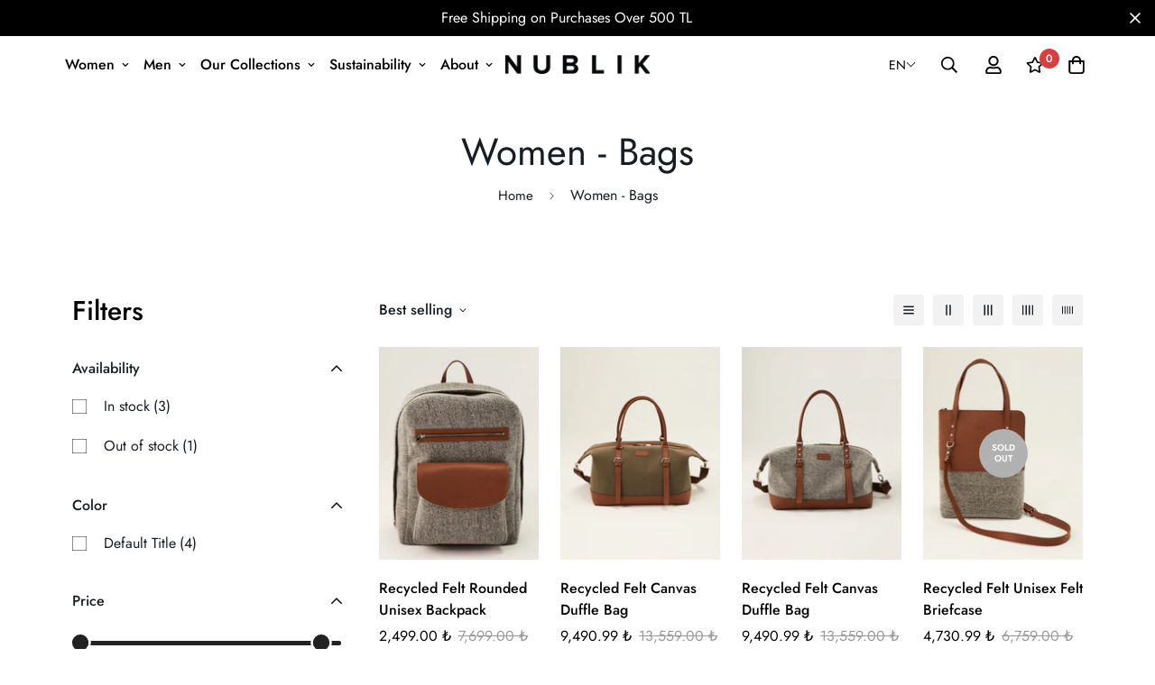

--- FILE ---
content_type: text/css
request_url: https://nublik.com/cdn/shop/t/2/assets/custom.css?v=98364539528626201691656075489
body_size: -564
content:
.sf-product-media__mobile .product-video-container iframe,.product-video-container iframe{object-fit:fill!important}.text-color-subtext--flex{display:flex;font-size:14px}.text-color-subtext--flex p{flex-shrink:0}.text-color-subtext--flex p:last-child{margin-left:4px}.overflow-visible{opacity:1!important;max-height:1000px!important}@media (max-width:767px){.text-color-subtext--flex{display:block;font-size:14px}}
/*# sourceMappingURL=/cdn/shop/t/2/assets/custom.css.map?v=98364539528626201691656075489 */


--- FILE ---
content_type: text/javascript; charset=utf-8
request_url: https://nublik.com/products/recycled-felt-light-gray-canvas-duffle-bag-women.js
body_size: 1149
content:
{"id":7171561291934,"title":"Keçe Kanvas Spor Çantası","handle":"recycled-felt-light-gray-canvas-duffle-bag-women","description":"\u003cmeta charset=\"utf-8\"\u003e\n\u003cp\u003eSizlere şık ve işlevsel Canvas Duffle Çantamızı sunarız, kısa seyahatleriniz ve maceralarınız için mükemmel bir yol arkadaşı. Bu çanta, çağdaş tarz, kolay organizasyon ve bol depolama kapasitesi sunmak üzere özenle tasarlanmıştır.\u003c\/p\u003e\n\u003cp\u003eDayanıklılık göz önünde bulundurularak tasarlanan bu duffle çanta, yüksek kaliteli deri ve %100 pamuklu kanvas malzemeden üretilmiştir. Bu malzemelerin kombinasyonu, uzun süreli performans ve zamanın testine dayanan şık bir görünüm sağlar. Kanvas pamuk, dayanıklılık ve direnç sağlarken, deri detaylar bir dokunuşta sofistike bir hava katar.\u003c\/p\u003e\n\u003cp\u003eDuffle çantanın ayarlanabilir askıları ve sağlam sapları seyahat sırasında çok yönlülük ve konfor sunar. Askıların uzunluğunu kolayca özelleştirerek omuzunuza veya el taşıma tercihlerinize uygun mükemmel uyumu bulabilirsiniz. Sağlam saplar kolay kaldırma ve manevra yapma için sağlam bir tutuş sağlar, seyahat deneyiminizi sorunsuz hale getirir.\u003c\/p\u003e\n\u003cp\u003eEk depolama bölmeleriyle bu duffle çanta eşyalarınızı etkili bir şekilde düzenlemenizi sağlar. Eşyalarınızı kolayca ayırabilir ve erişebilirsiniz, her şeyi yerinde tutarak karışık bir çantada karışıklıkla uğraşma sıkıntısını önlersiniz. Bölümlerin düşünceli tasarımı, mekanın verimli kullanımını sağlar ve çantanın depolama kapasitesini maksimum düzeye çıkarır.\u003c\/p\u003e\n\u003cp\u003eSpor salonuna gidiyor, hafta sonu kaçamağı yapıyor veya kısa bir iş seyahatine çıkıyorsanız, bu duffle çanta tüm ihtiyaçlarınızı karşılamak için geniş bir alana sahiptir. Giysilerden ayakkabılara, tuvalet malzemelerinden aksesuarlara kadar, ihtiyacınız olan her şeyi bu geniş çantaya sığdırabilirsiniz.\u003c\/p\u003e\n\u003cp\u003ePratikliğinin yanı sıra, bu kanvas duffle çanta seyahat kıyafetinize bir dokunuş elegans katar. Çağdaş tasarımı ve şık detayları, kişisel stilinizi tamamlayan modaya uygun bir aksesuardır. Bu çantayı güvenle taşıyabilirsiniz, işlevselliği sofistike bir estetikle birleştirdiğinizin bilincinde olursunuz.\u003c\/p\u003e\n\u003cp\u003eDayanıklılık, kaliteli malzemeler, ayarlanabilir askılar, sağlam saplar ve ek depolama bölmeleri, bu Canvas Duffle Çantayı kısa seyahatleriniz için çok yönlü ve güvenilir bir seçenek haline getirir. Tarz ve işlevsellik arasında mükemmel bir denge sunar, böylece kolay ve şık bir şekilde seyahat edebilirsiniz.\u003c\/p\u003e\n\u003cp\u003eMalzeme: Yüksek kaliteli deri ve %100 pamuklu kanvas\u003c\/p\u003e\n\u003cp\u003eAyarlanabilir askılar: Evet\u003c\/p\u003e\n\u003cp\u003eSağlam saplar: Evet\u003c\/p\u003e\n\u003cp\u003eEk depolama bölmeleri: Evet\u003c\/p\u003e\n\u003cp\u003eBakım Talimatları: Kanvas pamuğu nemli bir bezle silerek temizleyin. Deri detaylar için uygun deri bakım ürünlerini kullanın.\u003c\/p\u003e","published_at":"2022-04-05T11:22:55+03:00","created_at":"2022-04-05T11:22:55+03:00","vendor":"nublik","type":"","tags":["bags","recycle","women","women-bags","women-new-arrivals"],"price":949099,"price_min":949099,"price_max":949099,"available":true,"price_varies":false,"compare_at_price":1355900,"compare_at_price_min":1355900,"compare_at_price_max":1355900,"compare_at_price_varies":false,"variants":[{"id":49600509804890,"title":"Default Title","option1":"Default Title","option2":null,"option3":null,"sku":"UNBG1014151ONE-SIZE","requires_shipping":true,"taxable":true,"featured_image":null,"available":true,"name":"Keçe Kanvas Spor Çantası","public_title":null,"options":["Default Title"],"price":949099,"weight":0,"compare_at_price":1355900,"inventory_management":"shopify","barcode":null,"requires_selling_plan":false,"selling_plan_allocations":[]}],"images":["\/\/cdn.shopify.com\/s\/files\/1\/0611\/1153\/3726\/products\/UNBG1014-light-gray-1-scaled_fa10b149-4c8e-4e8c-81f3-dc2b80568d51.jpg?v=1754316690","\/\/cdn.shopify.com\/s\/files\/1\/0611\/1153\/3726\/products\/UNBG1014-light-gray-2-scaled_f87bdf3e-2f7f-4728-b2a0-a912fb1416fc.jpg?v=1754316690","\/\/cdn.shopify.com\/s\/files\/1\/0611\/1153\/3726\/products\/UNBG1014-light-gray-5-scaled_7c0639c9-007e-4a0d-b4f5-957fbe2ecd24.jpg?v=1754316690","\/\/cdn.shopify.com\/s\/files\/1\/0611\/1153\/3726\/products\/UNBG1014-light-gray-6-scaled_4176f2a1-6497-4135-8df4-fc93ec7e5ec1.jpg?v=1754316690","\/\/cdn.shopify.com\/s\/files\/1\/0611\/1153\/3726\/products\/UNBG1014-light-gray-7-scaled_0e4fbc9e-5539-46e9-8818-575d77d2756c.jpg?v=1754316690"],"featured_image":"\/\/cdn.shopify.com\/s\/files\/1\/0611\/1153\/3726\/products\/UNBG1014-light-gray-1-scaled_fa10b149-4c8e-4e8c-81f3-dc2b80568d51.jpg?v=1754316690","options":[{"name":"Renk","position":1,"values":["Default Title"]}],"url":"\/products\/recycled-felt-light-gray-canvas-duffle-bag-women","media":[{"alt":null,"id":25340559294622,"position":1,"preview_image":{"aspect_ratio":0.75,"height":2560,"width":1920,"src":"https:\/\/cdn.shopify.com\/s\/files\/1\/0611\/1153\/3726\/products\/UNBG1014-light-gray-1-scaled_fa10b149-4c8e-4e8c-81f3-dc2b80568d51.jpg?v=1754316690"},"aspect_ratio":0.75,"height":2560,"media_type":"image","src":"https:\/\/cdn.shopify.com\/s\/files\/1\/0611\/1153\/3726\/products\/UNBG1014-light-gray-1-scaled_fa10b149-4c8e-4e8c-81f3-dc2b80568d51.jpg?v=1754316690","width":1920},{"alt":null,"id":25340559327390,"position":2,"preview_image":{"aspect_ratio":0.75,"height":2560,"width":1920,"src":"https:\/\/cdn.shopify.com\/s\/files\/1\/0611\/1153\/3726\/products\/UNBG1014-light-gray-2-scaled_f87bdf3e-2f7f-4728-b2a0-a912fb1416fc.jpg?v=1754316690"},"aspect_ratio":0.75,"height":2560,"media_type":"image","src":"https:\/\/cdn.shopify.com\/s\/files\/1\/0611\/1153\/3726\/products\/UNBG1014-light-gray-2-scaled_f87bdf3e-2f7f-4728-b2a0-a912fb1416fc.jpg?v=1754316690","width":1920},{"alt":null,"id":25340559360158,"position":3,"preview_image":{"aspect_ratio":0.75,"height":2560,"width":1920,"src":"https:\/\/cdn.shopify.com\/s\/files\/1\/0611\/1153\/3726\/products\/UNBG1014-light-gray-5-scaled_7c0639c9-007e-4a0d-b4f5-957fbe2ecd24.jpg?v=1754316690"},"aspect_ratio":0.75,"height":2560,"media_type":"image","src":"https:\/\/cdn.shopify.com\/s\/files\/1\/0611\/1153\/3726\/products\/UNBG1014-light-gray-5-scaled_7c0639c9-007e-4a0d-b4f5-957fbe2ecd24.jpg?v=1754316690","width":1920},{"alt":null,"id":25340559392926,"position":4,"preview_image":{"aspect_ratio":0.75,"height":2560,"width":1920,"src":"https:\/\/cdn.shopify.com\/s\/files\/1\/0611\/1153\/3726\/products\/UNBG1014-light-gray-6-scaled_4176f2a1-6497-4135-8df4-fc93ec7e5ec1.jpg?v=1754316690"},"aspect_ratio":0.75,"height":2560,"media_type":"image","src":"https:\/\/cdn.shopify.com\/s\/files\/1\/0611\/1153\/3726\/products\/UNBG1014-light-gray-6-scaled_4176f2a1-6497-4135-8df4-fc93ec7e5ec1.jpg?v=1754316690","width":1920},{"alt":null,"id":25340559425694,"position":5,"preview_image":{"aspect_ratio":0.75,"height":2560,"width":1920,"src":"https:\/\/cdn.shopify.com\/s\/files\/1\/0611\/1153\/3726\/products\/UNBG1014-light-gray-7-scaled_0e4fbc9e-5539-46e9-8818-575d77d2756c.jpg?v=1754316690"},"aspect_ratio":0.75,"height":2560,"media_type":"image","src":"https:\/\/cdn.shopify.com\/s\/files\/1\/0611\/1153\/3726\/products\/UNBG1014-light-gray-7-scaled_0e4fbc9e-5539-46e9-8818-575d77d2756c.jpg?v=1754316690","width":1920}],"requires_selling_plan":false,"selling_plan_groups":[]}

--- FILE ---
content_type: text/javascript
request_url: https://nublik.com/cdn/shop/t/2/assets/2.0-filters.min.js?v=146765643087221612541646902423
body_size: 9191
content:
!function(){var t={4558:function(t,e,n){"use strict";n.r(e),n.d(e,{MinimogEvents:function(){return r},MinimogTheme:function(){return i},MinimogSettings:function(){return a},MinimogStrings:function(){return s},MinimogLibs:function(){return l}});var o=n(8971);window.MinimogEvents=window.MinimogEvents||new o.Z,window._ThemeEvent=window.MinimogEvents;const r=window.MinimogEvents,i=window.MinimogTheme||{},a=window.MinimogSettings||{},s=window.MinimogStrings||{},l=window.MinimogLibs||{}},3207:function(){class t extends HTMLElement{constructor(){super();const t=this.querySelector("a");t.addEventListener("click",(e=>{e.preventDefault();(this.closest("collection-filters-form")||document.querySelector("collection-filters-form")).renderPage(new URL(t.href).searchParams.toString())}))}}customElements.define("facet-remove",t)},6295:function(t,e,n){"use strict";n.r(e);n(2422);e.default=new class{constructor(){return this.component=this.component.bind(this),this.component}component(t,e){for(var n=arguments.length,o=new Array(n>2?n-2:0),r=2;r<n;r++)o[r-2]=arguments[r];if("function"==typeof t)return t({...e,children:o});o&&(o=o.filter((t=>null!==t))),e&&(e.class&&(e.className=e.class),delete e.children);let i="fragment"!==t?function(t,e){e=e||{};let n=document.createElement(t);try{n=Object.assign(n,e)}catch{const t=Object.keys(e);for(let o=0;o<t.length;o++)"dataSet"!==e[o]&&n.setAttribute(t[o],e[t[o]])}return n}(t,e):document.createDocumentFragment();if(-1!==["svg","path","rect","text","circle","g"].indexOf(t)){i=document.createElementNS("http://www.w3.org/2000/svg",t);for(const t in e){const n="className"===t?"class":t;i.setAttribute(n,e[t])}}for(const t of o)Array.isArray(t)?i.append(...t):i.append(t);if(e?.dataSet)for(const t in e.dataSet)Object.prototype.hasOwnProperty.call(e.dataSet,t)&&(i.dataset[t]=e.dataSet[t]);return e&&!window.__aleartedJSXData&&Object.keys(e).find((t=>t.match(/^data-/)))&&(alert("Do not use data-* in your JSX component! Use dataSet instead!! - Check the console.trace for more info"),window.__aleartedJSXData=!0),e?.ref&&("function"==typeof e.ref?e.ref(i):e.ref=i),e?.on&&Object.entries(e.on).forEach((t=>{let[e,n]=t;i.addEventListener(e,n)})),e?.style&&Object.entries(e.style).forEach((t=>{let[e,n]=t;i.style.setProperty(e,n)})),i}}},8971:function(t,e,n){"use strict";n.d(e,{X:function(){return o},Z:function(){return r}});const o=t=>{let{context:e=document.documentElement,event:n="click",selector:o,handler:r,capture:i=!1}=t;const a=function(t){for(let e=t.target;e&&e!==this;e=e.parentNode)if(e.matches(o)){r.call(e,t,e);break}};return e.addEventListener(n,a,i),()=>{e.removeEventListener(n,a,i)}};class r{constructor(){this.events={}}get evts(){return Object.keys(this.events)}subscribe(t,e){return this.events[t]=this.events[t]||[],this.events[t].push(e),()=>this.unSubscribe(t,e)}unSubscribe(t,e){const n=this.events[t];if(n&&Array.isArray(n))for(let t=0;t<n.length;t++)if(n[t]===e){n.splice(t,1);break}}emit(t){for(var e=arguments.length,n=new Array(e>1?e-1:0),o=1;o<e;o++)n[o-1]=arguments[o];(this.events[t]||[]).forEach((t=>{t(...n)}))}}},821:function(){(function(){"use strict";var t=window.Document.prototype.createElement,e=window.Document.prototype.createElementNS,n=window.Document.prototype.importNode,o=window.Document.prototype.prepend,r=window.Document.prototype.append,i=window.DocumentFragment.prototype.prepend,a=window.DocumentFragment.prototype.append,s=window.Node.prototype.cloneNode,l=window.Node.prototype.appendChild,c=window.Node.prototype.insertBefore,u=window.Node.prototype.removeChild,d=window.Node.prototype.replaceChild,h=Object.getOwnPropertyDescriptor(window.Node.prototype,"textContent"),f=window.Element.prototype.attachShadow,p=Object.getOwnPropertyDescriptor(window.Element.prototype,"innerHTML"),m=window.Element.prototype.getAttribute,g=window.Element.prototype.setAttribute,v=window.Element.prototype.removeAttribute,y=window.Element.prototype.getAttributeNS,w=window.Element.prototype.setAttributeNS,b=window.Element.prototype.removeAttributeNS,E=window.Element.prototype.insertAdjacentElement,_=window.Element.prototype.insertAdjacentHTML,C=window.Element.prototype.prepend,S=window.Element.prototype.append,N=window.Element.prototype.before,T=window.Element.prototype.after,O=window.Element.prototype.replaceWith,D=window.Element.prototype.remove,L=window.HTMLElement,M=Object.getOwnPropertyDescriptor(window.HTMLElement.prototype,"innerHTML"),x=window.HTMLElement.prototype.insertAdjacentElement,k=window.HTMLElement.prototype.insertAdjacentHTML,A=new Set;function F(t){var e=A.has(t);return t=/^[a-z][.0-9_a-z]*-[-.0-9_a-z]*$/.test(t),!e&&t}"annotation-xml color-profile font-face font-face-src font-face-uri font-face-format font-face-name missing-glyph".split(" ").forEach((function(t){return A.add(t)}));var P=document.contains?document.contains.bind(document):document.documentElement.contains.bind(document.documentElement);function j(t){var e=t.isConnected;if(void 0!==e)return e;if(P(t))return!0;for(;t&&!(t.__CE_isImportDocument||t instanceof Document);)t=t.parentNode||(window.ShadowRoot&&t instanceof ShadowRoot?t.host:void 0);return!(!t||!(t.__CE_isImportDocument||t instanceof Document))}function H(t){var e=t.children;if(e)return Array.prototype.slice.call(e);for(e=[],t=t.firstChild;t;t=t.nextSibling)t.nodeType===Node.ELEMENT_NODE&&e.push(t);return e}function I(t,e){for(;e&&e!==t&&!e.nextSibling;)e=e.parentNode;return e&&e!==t?e.nextSibling:null}function R(t,e,n){for(var o=t;o;){if(o.nodeType===Node.ELEMENT_NODE){var r=o;e(r);var i=r.localName;if("link"===i&&"import"===r.getAttribute("rel")){if(o=r.import,void 0===n&&(n=new Set),o instanceof Node&&!n.has(o))for(n.add(o),o=o.firstChild;o;o=o.nextSibling)R(o,e,n);o=I(t,r);continue}if("template"===i){o=I(t,r);continue}if(r=r.__CE_shadowRoot)for(r=r.firstChild;r;r=r.nextSibling)R(r,e,n)}o=o.firstChild?o.firstChild:I(t,o)}}function W(){var t=!(null==st||!st.noDocumentConstructionObserver),e=!(null==st||!st.shadyDomFastWalk);this.m=[],this.g=[],this.j=!1,this.shadyDomFastWalk=e,this.I=!t}function X(t,e,n,o){var r=window.ShadyDOM;if(t.shadyDomFastWalk&&r&&r.inUse){if(e.nodeType===Node.ELEMENT_NODE&&n(e),e.querySelectorAll)for(t=r.nativeMethods.querySelectorAll.call(e,"*"),e=0;e<t.length;e++)n(t[e])}else R(e,n,o)}function U(t,e){t.j&&X(t,e,(function(e){return q(t,e)}))}function q(t,e){if(t.j&&!e.__CE_patched){e.__CE_patched=!0;for(var n=0;n<t.m.length;n++)t.m[n](e);for(n=0;n<t.g.length;n++)t.g[n](e)}}function B(t,e){var n=[];for(X(t,e,(function(t){return n.push(t)})),e=0;e<n.length;e++){var o=n[e];1===o.__CE_state?t.connectedCallback(o):$(t,o)}}function G(t,e){var n=[];for(X(t,e,(function(t){return n.push(t)})),e=0;e<n.length;e++){var o=n[e];1===o.__CE_state&&t.disconnectedCallback(o)}}function Y(t,e,n){var o=(n=void 0===n?{}:n).J,r=n.upgrade||function(e){return $(t,e)},i=[];for(X(t,e,(function(e){if(t.j&&q(t,e),"link"===e.localName&&"import"===e.getAttribute("rel")){var n=e.import;n instanceof Node&&(n.__CE_isImportDocument=!0,n.__CE_registry=document.__CE_registry),n&&"complete"===n.readyState?n.__CE_documentLoadHandled=!0:e.addEventListener("load",(function(){var n=e.import;if(!n.__CE_documentLoadHandled){n.__CE_documentLoadHandled=!0;var i=new Set;o&&(o.forEach((function(t){return i.add(t)})),i.delete(n)),Y(t,n,{J:i,upgrade:r})}}))}else i.push(e)}),o),e=0;e<i.length;e++)r(i[e])}function $(t,e){try{var n=e.ownerDocument,o=n.__CE_registry,r=o&&(n.defaultView||n.__CE_isImportDocument)?ot(o,e.localName):void 0;if(r&&void 0===e.__CE_state){r.constructionStack.push(e);try{try{if(new r.constructorFunction!==e)throw Error("The custom element constructor did not produce the element being upgraded.")}finally{r.constructionStack.pop()}}catch(t){throw e.__CE_state=2,t}if(e.__CE_state=1,e.__CE_definition=r,r.attributeChangedCallback&&e.hasAttributes()){var i=r.observedAttributes;for(r=0;r<i.length;r++){var a=i[r],s=e.getAttribute(a);null!==s&&t.attributeChangedCallback(e,a,null,s,null)}}j(e)&&t.connectedCallback(e)}}catch(t){z(t)}}function J(n,o,r,i){var a=o.__CE_registry;if(a&&(null===i||"http://www.w3.org/1999/xhtml"===i)&&(a=ot(a,r)))try{var s=new a.constructorFunction;if(void 0===s.__CE_state||void 0===s.__CE_definition)throw Error("Failed to construct '"+r+"': The returned value was not constructed with the HTMLElement constructor.");if("http://www.w3.org/1999/xhtml"!==s.namespaceURI)throw Error("Failed to construct '"+r+"': The constructed element's namespace must be the HTML namespace.");if(s.hasAttributes())throw Error("Failed to construct '"+r+"': The constructed element must not have any attributes.");if(null!==s.firstChild)throw Error("Failed to construct '"+r+"': The constructed element must not have any children.");if(null!==s.parentNode)throw Error("Failed to construct '"+r+"': The constructed element must not have a parent node.");if(s.ownerDocument!==o)throw Error("Failed to construct '"+r+"': The constructed element's owner document is incorrect.");if(s.localName!==r)throw Error("Failed to construct '"+r+"': The constructed element's local name is incorrect.");return s}catch(a){return z(a),o=null===i?t.call(o,r):e.call(o,i,r),Object.setPrototypeOf(o,HTMLUnknownElement.prototype),o.__CE_state=2,o.__CE_definition=void 0,q(n,o),o}return q(n,o=null===i?t.call(o,r):e.call(o,i,r)),o}function z(t){var e=t.message,n=t.sourceURL||t.fileName||"",o=t.line||t.lineNumber||0,r=t.column||t.columnNumber||0,i=void 0;void 0===ErrorEvent.prototype.initErrorEvent?i=new ErrorEvent("error",{cancelable:!0,message:e,filename:n,lineno:o,colno:r,error:t}):((i=document.createEvent("ErrorEvent")).initErrorEvent("error",!1,!0,e,n,o),i.preventDefault=function(){Object.defineProperty(this,"defaultPrevented",{configurable:!0,get:function(){return!0}})}),void 0===i.error&&Object.defineProperty(i,"error",{configurable:!0,enumerable:!0,get:function(){return t}}),window.dispatchEvent(i),i.defaultPrevented}function V(){var t=this;this.g=void 0,this.F=new Promise((function(e){t.l=e}))}function Z(t){var e=document;this.l=void 0,this.h=t,this.g=e,Y(this.h,this.g),"loading"===this.g.readyState&&(this.l=new MutationObserver(this.G.bind(this)),this.l.observe(this.g,{childList:!0,subtree:!0}))}function K(t){t.l&&t.l.disconnect()}function Q(t){this.s=new Map,this.u=new Map,this.C=new Map,this.A=!1,this.B=new Map,this.o=function(t){return t()},this.i=!1,this.v=[],this.h=t,this.D=t.I?new Z(t):void 0}function tt(t,e){if(!F(e))throw new SyntaxError("The element name '"+e+"' is not valid.");if(ot(t,e))throw Error("A custom element with name '"+e+"' has already been defined.");if(t.A)throw Error("A custom element is already being defined.")}function et(t,e,n){var o;t.A=!0;try{var r=n.prototype;if(!(r instanceof Object))throw new TypeError("The custom element constructor's prototype is not an object.");var i=function(t){var e=r[t];if(void 0!==e&&!(e instanceof Function))throw Error("The '"+t+"' callback must be a function.");return e},a=i("connectedCallback"),s=i("disconnectedCallback"),l=i("adoptedCallback"),c=(o=i("attributeChangedCallback"))&&n.observedAttributes||[]}catch(t){throw t}finally{t.A=!1}return n={localName:e,constructorFunction:n,connectedCallback:a,disconnectedCallback:s,adoptedCallback:l,attributeChangedCallback:o,observedAttributes:c,constructionStack:[]},t.u.set(e,n),t.C.set(n.constructorFunction,n),n}function nt(t){if(!1!==t.i){t.i=!1;for(var e=[],n=t.v,o=new Map,r=0;r<n.length;r++)o.set(n[r],[]);for(Y(t.h,document,{upgrade:function(n){if(void 0===n.__CE_state){var r=n.localName,i=o.get(r);i?i.push(n):t.u.has(r)&&e.push(n)}}}),r=0;r<e.length;r++)$(t.h,e[r]);for(r=0;r<n.length;r++){for(var i=n[r],a=o.get(i),s=0;s<a.length;s++)$(t.h,a[s]);(i=t.B.get(i))&&i.resolve(void 0)}n.length=0}}function ot(t,e){var n=t.u.get(e);if(n)return n;if(n=t.s.get(e)){t.s.delete(e);try{return et(t,e,n())}catch(t){z(t)}}}function rt(t,e,n){function o(e){return function(n){for(var o=[],r=0;r<arguments.length;++r)o[r]=arguments[r];r=[];for(var i=[],a=0;a<o.length;a++){var s=o[a];if(s instanceof Element&&j(s)&&i.push(s),s instanceof DocumentFragment)for(s=s.firstChild;s;s=s.nextSibling)r.push(s);else r.push(s)}for(e.apply(this,o),o=0;o<i.length;o++)G(t,i[o]);if(j(this))for(o=0;o<r.length;o++)(i=r[o])instanceof Element&&B(t,i)}}void 0!==n.prepend&&(e.prepend=o(n.prepend)),void 0!==n.append&&(e.append=o(n.append))}function it(t){function n(e,n){Object.defineProperty(e,"innerHTML",{enumerable:n.enumerable,configurable:!0,get:n.get,set:function(e){var o=this,r=void 0;if(j(this)&&(r=[],X(t,this,(function(t){t!==o&&r.push(t)}))),n.set.call(this,e),r)for(var i=0;i<r.length;i++){var a=r[i];1===a.__CE_state&&t.disconnectedCallback(a)}return this.ownerDocument.__CE_registry?Y(t,this):U(t,this),e}})}function o(e,n){e.insertAdjacentElement=function(e,o){var r=j(o);return e=n.call(this,e,o),r&&G(t,o),j(e)&&B(t,o),e}}function r(e,n){function o(e,n){for(var o=[];e!==n;e=e.nextSibling)o.push(e);for(n=0;n<o.length;n++)Y(t,o[n])}e.insertAdjacentHTML=function(t,e){if("beforebegin"===(t=t.toLowerCase())){var r=this.previousSibling;n.call(this,t,e),o(r||this.parentNode.firstChild,this)}else if("afterbegin"===t)r=this.firstChild,n.call(this,t,e),o(this.firstChild,r);else if("beforeend"===t)r=this.lastChild,n.call(this,t,e),o(r||this.firstChild,null);else{if("afterend"!==t)throw new SyntaxError("The value provided ("+String(t)+") is not one of 'beforebegin', 'afterbegin', 'beforeend', or 'afterend'.");r=this.nextSibling,n.call(this,t,e),o(this.nextSibling,r)}}}f&&(Element.prototype.attachShadow=function(e){if(e=f.call(this,e),t.j&&!e.__CE_patched){e.__CE_patched=!0;for(var n=0;n<t.m.length;n++)t.m[n](e)}return this.__CE_shadowRoot=e}),p&&p.get?n(Element.prototype,p):M&&M.get?n(HTMLElement.prototype,M):function(t,e){t.j=!0,t.g.push(e)}(t,(function(t){n(t,{enumerable:!0,configurable:!0,get:function(){return s.call(this,!0).innerHTML},set:function(t){var n="template"===this.localName,o=n?this.content:this,r=e.call(document,this.namespaceURI,this.localName);for(r.innerHTML=t;0<o.childNodes.length;)u.call(o,o.childNodes[0]);for(t=n?r.content:r;0<t.childNodes.length;)l.call(o,t.childNodes[0])}})})),Element.prototype.setAttribute=function(e,n){if(1!==this.__CE_state)return g.call(this,e,n);var o=m.call(this,e);g.call(this,e,n),n=m.call(this,e),t.attributeChangedCallback(this,e,o,n,null)},Element.prototype.setAttributeNS=function(e,n,o){if(1!==this.__CE_state)return w.call(this,e,n,o);var r=y.call(this,e,n);w.call(this,e,n,o),o=y.call(this,e,n),t.attributeChangedCallback(this,n,r,o,e)},Element.prototype.removeAttribute=function(e){if(1!==this.__CE_state)return v.call(this,e);var n=m.call(this,e);v.call(this,e),null!==n&&t.attributeChangedCallback(this,e,n,null,null)},Element.prototype.removeAttributeNS=function(e,n){if(1!==this.__CE_state)return b.call(this,e,n);var o=y.call(this,e,n);b.call(this,e,n);var r=y.call(this,e,n);o!==r&&t.attributeChangedCallback(this,n,o,r,e)},x?o(HTMLElement.prototype,x):E&&o(Element.prototype,E),k?r(HTMLElement.prototype,k):_&&r(Element.prototype,_),rt(t,Element.prototype,{prepend:C,append:S}),function(t){function e(e){return function(n){for(var o=[],r=0;r<arguments.length;++r)o[r]=arguments[r];r=[];for(var i=[],a=0;a<o.length;a++){var s=o[a];if(s instanceof Element&&j(s)&&i.push(s),s instanceof DocumentFragment)for(s=s.firstChild;s;s=s.nextSibling)r.push(s);else r.push(s)}for(e.apply(this,o),o=0;o<i.length;o++)G(t,i[o]);if(j(this))for(o=0;o<r.length;o++)(i=r[o])instanceof Element&&B(t,i)}}var n=Element.prototype;void 0!==N&&(n.before=e(N)),void 0!==T&&(n.after=e(T)),void 0!==O&&(n.replaceWith=function(e){for(var n=[],o=0;o<arguments.length;++o)n[o]=arguments[o];o=[];for(var r=[],i=0;i<n.length;i++){var a=n[i];if(a instanceof Element&&j(a)&&r.push(a),a instanceof DocumentFragment)for(a=a.firstChild;a;a=a.nextSibling)o.push(a);else o.push(a)}for(i=j(this),O.apply(this,n),n=0;n<r.length;n++)G(t,r[n]);if(i)for(G(t,this),n=0;n<o.length;n++)(r=o[n])instanceof Element&&B(t,r)}),void 0!==D&&(n.remove=function(){var e=j(this);D.call(this),e&&G(t,this)})}(t)}W.prototype.connectedCallback=function(t){var e=t.__CE_definition;if(e.connectedCallback)try{e.connectedCallback.call(t)}catch(t){z(t)}},W.prototype.disconnectedCallback=function(t){var e=t.__CE_definition;if(e.disconnectedCallback)try{e.disconnectedCallback.call(t)}catch(t){z(t)}},W.prototype.attributeChangedCallback=function(t,e,n,o,r){var i=t.__CE_definition;if(i.attributeChangedCallback&&-1<i.observedAttributes.indexOf(e))try{i.attributeChangedCallback.call(t,e,n,o,r)}catch(t){z(t)}},V.prototype.resolve=function(t){if(this.g)throw Error("Already resolved.");this.g=t,this.l(t)},Z.prototype.G=function(t){var e=this.g.readyState;for("interactive"!==e&&"complete"!==e||K(this),e=0;e<t.length;e++)for(var n=t[e].addedNodes,o=0;o<n.length;o++)Y(this.h,n[o])},Q.prototype.H=function(t,e){var n=this;if(!(e instanceof Function))throw new TypeError("Custom element constructor getters must be functions.");tt(this,t),this.s.set(t,e),this.v.push(t),this.i||(this.i=!0,this.o((function(){return nt(n)})))},Q.prototype.define=function(t,e){var n=this;if(!(e instanceof Function))throw new TypeError("Custom element constructors must be functions.");tt(this,t),et(this,t,e),this.v.push(t),this.i||(this.i=!0,this.o((function(){return nt(n)})))},Q.prototype.upgrade=function(t){Y(this.h,t)},Q.prototype.get=function(t){if(t=ot(this,t))return t.constructorFunction},Q.prototype.whenDefined=function(t){if(!F(t))return Promise.reject(new SyntaxError("'"+t+"' is not a valid custom element name."));var e=this.B.get(t);if(e)return e.F;e=new V,this.B.set(t,e);var n=this.u.has(t)||this.s.has(t);return t=-1===this.v.indexOf(t),n&&t&&e.resolve(void 0),e.F},Q.prototype.polyfillWrapFlushCallback=function(t){this.D&&K(this.D);var e=this.o;this.o=function(n){return t((function(){return e(n)}))}},window.CustomElementRegistry=Q,Q.prototype.define=Q.prototype.define,Q.prototype.upgrade=Q.prototype.upgrade,Q.prototype.get=Q.prototype.get,Q.prototype.whenDefined=Q.prototype.whenDefined,Q.prototype.polyfillDefineLazy=Q.prototype.H,Q.prototype.polyfillWrapFlushCallback=Q.prototype.polyfillWrapFlushCallback;var at={};var st=window.customElements;function lt(){var e=new W;!function(e){function n(){var n=this.constructor,o=document.__CE_registry.C.get(n);if(!o)throw Error("Failed to construct a custom element: The constructor was not registered with `customElements`.");var r=o.constructionStack;if(0===r.length)return r=t.call(document,o.localName),Object.setPrototypeOf(r,n.prototype),r.__CE_state=1,r.__CE_definition=o,q(e,r),r;var i=r.length-1,a=r[i];if(a===at)throw Error("Failed to construct '"+o.localName+"': This element was already constructed.");return r[i]=at,Object.setPrototypeOf(a,n.prototype),q(e,a),a}n.prototype=L.prototype,Object.defineProperty(HTMLElement.prototype,"constructor",{writable:!0,configurable:!0,enumerable:!1,value:n}),window.HTMLElement=n}(e),function(t){Document.prototype.createElement=function(e){return J(t,this,e,null)},Document.prototype.importNode=function(e,o){return e=n.call(this,e,!!o),this.__CE_registry?Y(t,e):U(t,e),e},Document.prototype.createElementNS=function(e,n){return J(t,this,n,e)},rt(t,Document.prototype,{prepend:o,append:r})}(e),rt(e,DocumentFragment.prototype,{prepend:i,append:a}),function(t){function e(e,n){Object.defineProperty(e,"textContent",{enumerable:n.enumerable,configurable:!0,get:n.get,set:function(e){if(this.nodeType===Node.TEXT_NODE)n.set.call(this,e);else{var o=void 0;if(this.firstChild){var r=this.childNodes,i=r.length;if(0<i&&j(this)){o=Array(i);for(var a=0;a<i;a++)o[a]=r[a]}}if(n.set.call(this,e),o)for(e=0;e<o.length;e++)G(t,o[e])}}})}Node.prototype.insertBefore=function(e,n){if(e instanceof DocumentFragment){var o=H(e);if(e=c.call(this,e,n),j(this))for(n=0;n<o.length;n++)B(t,o[n]);return e}return o=e instanceof Element&&j(e),n=c.call(this,e,n),o&&G(t,e),j(this)&&B(t,e),n},Node.prototype.appendChild=function(e){if(e instanceof DocumentFragment){var n=H(e);if(e=l.call(this,e),j(this))for(var o=0;o<n.length;o++)B(t,n[o]);return e}return n=e instanceof Element&&j(e),o=l.call(this,e),n&&G(t,e),j(this)&&B(t,e),o},Node.prototype.cloneNode=function(e){return e=s.call(this,!!e),this.ownerDocument.__CE_registry?Y(t,e):U(t,e),e},Node.prototype.removeChild=function(e){var n=e instanceof Element&&j(e),o=u.call(this,e);return n&&G(t,e),o},Node.prototype.replaceChild=function(e,n){if(e instanceof DocumentFragment){var o=H(e);if(e=d.call(this,e,n),j(this))for(G(t,n),n=0;n<o.length;n++)B(t,o[n]);return e}o=e instanceof Element&&j(e);var r=d.call(this,e,n),i=j(this);return i&&G(t,n),o&&G(t,e),i&&B(t,e),r},h&&h.get?e(Node.prototype,h):function(t,e){t.j=!0,t.m.push(e)}(t,(function(t){e(t,{enumerable:!0,configurable:!0,get:function(){for(var t=[],e=this.firstChild;e;e=e.nextSibling)e.nodeType!==Node.COMMENT_NODE&&t.push(e.textContent);return t.join("")},set:function(t){for(;this.firstChild;)u.call(this,this.firstChild);null!=t&&""!==t&&l.call(this,document.createTextNode(t))}})}))}(e),it(e),e=new Q(e),document.__CE_registry=e,Object.defineProperty(window,"customElements",{configurable:!0,enumerable:!0,value:e})}st&&!st.forcePolyfill&&"function"==typeof st.define&&"function"==typeof st.get||lt(),window.__CE_installPolyfill=lt}).call(self)},9367:function(t){t.exports=(()=>{"use strict";var t={d:(e,n)=>{for(var o in n)t.o(n,o)&&!t.o(e,o)&&Object.defineProperty(e,o,{enumerable:!0,get:n[o]})},o:(t,e)=>Object.prototype.hasOwnProperty.call(t,e),r:t=>{"undefined"!=typeof Symbol&&Symbol.toStringTag&&Object.defineProperty(t,Symbol.toStringTag,{value:"Module"}),Object.defineProperty(t,"__esModule",{value:!0})}},e={};function n(t,e){for(var n=0;n<e.length;n++){var o=e[n];o.enumerable=o.enumerable||!1,o.configurable=!0,"value"in o&&(o.writable=!0),Object.defineProperty(t,o.key,o)}}function o(t,e,o){return e&&n(t.prototype,e),o&&n(t,o),Object.defineProperty(t,"prototype",{writable:!1}),t}function r(t,e){if(!(t instanceof e))throw new TypeError("Cannot call a class as a function")}function i(t,e,n){return e in t?Object.defineProperty(t,e,{value:n,enumerable:!0,configurable:!0,writable:!0}):t[e]=n,t}t.r(e),t.d(e,{default:()=>s});var a={overlay:null,thickness:"3px",color:"gray",startDuration:1e3,finishDuration:300},s=o((function t(){var e=this,n=arguments.length>0&&void 0!==arguments[0]?arguments[0]:document.body,o=arguments.length>1&&void 0!==arguments[1]?arguments[1]:{};r(this,t),i(this,"setLoadingData",(function(){var t=e.target,n=e.options,o=n.startDuration,r=n.finishDuration,i=n.thickness,a=n.color;t.style.setProperty("--al-thickness"," ".concat(i)),t.style.setProperty("--al-color"," ".concat(a)),t.style.setProperty("--al-start-duration"," ".concat(o,"ms")),t.style.setProperty("--al-finish-duration"," ".concat(r,"ms"))})),i(this,"start",(function(){e.target.classList.add("al-loading-bar","start","loading"),e.overlay&&e.overlay.classList.add("al-loading-overlay","overlay-show")})),i(this,"finish",(function(){var t=arguments.length>0&&void 0!==arguments[0]?arguments[0]:function(){},n=e.target,o=e.overlay,r=e.cleanUp,i=e.options.finishDuration,a=window.getComputedStyle(n,":before").width;n.style.setProperty("--al-end-width",a),n.classList.add("loaded"),n.classList.remove("loading"),window.requestAnimationFrame((function(){n.classList.add("finished"),e.overlay&&o.classList.remove("overlay-show")})),setTimeout(r,2*i),setTimeout(t,i)})),i(this,"cleanUp",(function(){e.target.classList.remove("al-loading-bar","start","loaded","finished"),e.overlay&&e.overlay.classList.remove("al-loading-overlay")})),this.options=Object.assign({},a,o),this.target=n,this.overlay=this.options.overlay,this.setLoadingData()}));return e})()},2422:function(){!function(){function t(){var t=Array.prototype.slice.call(arguments),e=document.createDocumentFragment();t.forEach((function(t){var n=t instanceof Node;e.appendChild(n?t:document.createTextNode(String(t)))})),this.appendChild(e)}[Element.prototype,Document.prototype,DocumentFragment.prototype].forEach((function(e){e.hasOwnProperty("append")||Object.defineProperty(e,"append",{configurable:!0,enumerable:!0,writable:!0,value:t})}))}()},643:function(t){var e="complete",n="canceled";function o(t,e,n){Math.max(0,e),Math.max(0,n),t.self===t?t.scrollTo(e,n):(t.scrollLeft=e,t.scrollTop=n)}function r(t){var n=t._scrollSettings;if(n){var i=n.maxSynchronousAlignments,a=function(t,e){var n,o,r,i,a,s,l,c=t.align,u=t.target.getBoundingClientRect(),d=c&&null!=c.left?c.left:.5,h=c&&null!=c.top?c.top:.5,f=c&&null!=c.leftOffset?c.leftOffset:0,p=c&&null!=c.topOffset?c.topOffset:0,m=d,g=h;if(t.isWindow(e))s=Math.min(u.width,e.innerWidth),l=Math.min(u.height,e.innerHeight),o=u.left+e.pageXOffset-e.innerWidth*m+s*m,r=u.top+e.pageYOffset-e.innerHeight*g+l*g,o-=f,r-=p,o=t.align.lockX?e.pageXOffset:o,r=t.align.lockY?e.pageYOffset:r,i=o-e.pageXOffset,a=r-e.pageYOffset;else{s=u.width,l=u.height,n=e.getBoundingClientRect();var v=u.left-(n.left-e.scrollLeft),y=u.top-(n.top-e.scrollTop);o=v+s*m-e.clientWidth*m,r=y+l*g-e.clientHeight*g,o-=f,r-=p,o=Math.max(Math.min(o,e.scrollWidth-e.clientWidth),0),r=Math.max(Math.min(r,e.scrollHeight-e.clientHeight),0),o=t.align.lockX?e.scrollLeft:o,r=t.align.lockY?e.scrollTop:r,i=o-e.scrollLeft,a=r-e.scrollTop}return{x:o,y:r,differenceX:i,differenceY:a}}(n,t),s=Date.now()-n.startTime,l=Math.min(1/n.time*s,1);if(n.endIterations>=i)return o(t,a.x,a.y),t._scrollSettings=null,n.end(e);var c=1-n.ease(l);if(o(t,a.x-a.differenceX*c,a.y-a.differenceY*c),s>=n.time)return n.endIterations++,n.scrollAncestor&&r(n.scrollAncestor),void r(t);!function(t){if("requestAnimationFrame"in window)return window.requestAnimationFrame(t);setTimeout(t,16)}(r.bind(null,t))}}function i(t){return t.self===t}function a(t){return"pageXOffset"in t||(t.scrollHeight!==t.clientHeight||t.scrollWidth!==t.clientWidth)&&"hidden"!==getComputedStyle(t).overflow}function s(){return!0}function l(t){if(t.assignedSlot)return l(t.assignedSlot);if(t.parentElement)return"BODY"===t.parentElement.tagName?t.parentElement.ownerDocument.defaultView||t.parentElement.ownerDocument.ownerWindow:t.parentElement;if(t.getRootNode){var e=t.getRootNode();if(11===e.nodeType)return e.host}}t.exports=function(t,o,c){if(t){"function"==typeof o&&(c=o,o=null),o||(o={}),o.time=isNaN(o.time)?1e3:o.time,o.ease=o.ease||function(t){return 1-Math.pow(1-t,t/2)},o.align=o.align||{};var u=l(t),d=1,h=o.validTarget||s,f=o.isScrollable;o.debug;for(var p=[];u;)if(o.debug,h(u,d)&&(f?f(u,a):a(u))&&(d++,p.push(u)),!(u=l(u))){m(e);break}return p.reduce(((e,a,s)=>function(t,e,o,a,s){var l,c=!e._scrollSettings,u=e._scrollSettings,d=Date.now(),h={passive:!0};function f(t){e._scrollSettings=null,e.parentElement&&e.parentElement._scrollSettings&&e.parentElement._scrollSettings.end(t),o.debug,s(t),l&&(e.removeEventListener("touchstart",l,h),e.removeEventListener("wheel",l,h))}u&&u.end(n);var p=o.maxSynchronousAlignments;return null==p&&(p=3),e._scrollSettings={startTime:d,endIterations:0,target:t,time:o.time,ease:o.ease,align:o.align,isWindow:o.isWindow||i,maxSynchronousAlignments:p,end:f,scrollAncestor:a},"cancellable"in o&&!o.cancellable||(l=f.bind(null,n),e.addEventListener("touchstart",l,h),e.addEventListener("wheel",l,h)),c&&r(e),l}(t,a,o,p[s+1],m)),null)}function m(t){--d||c&&c(t)}}}},e={};function n(o){var r=e[o];if(void 0!==r)return r.exports;var i=e[o]={exports:{}};return t[o].call(i.exports,i,i.exports,n),i.exports}n.n=function(t){var e=t&&t.__esModule?function(){return t.default}:function(){return t};return n.d(e,{a:e}),e},n.d=function(t,e){for(var o in e)n.o(e,o)&&!n.o(t,o)&&Object.defineProperty(t,o,{enumerable:!0,get:e[o]})},n.o=function(t,e){return Object.prototype.hasOwnProperty.call(t,e)},n.r=function(t){"undefined"!=typeof Symbol&&Symbol.toStringTag&&Object.defineProperty(t,Symbol.toStringTag,{value:"Module"}),Object.defineProperty(t,"__esModule",{value:!0})},function(){"use strict";function t(t,e,n){return e in t?Object.defineProperty(t,e,{value:n,enumerable:!0,configurable:!0,writable:!0}):t[e]=n,t}n(821);var e=n(9367),o=n.n(e);var r=n(8971),i=n(643),a=n.n(i);const{themeScriptURLs:s,themeStyleURLs:l}=window;n(4558).MinimogSettings,n(6295).default;function c(){let t=arguments.length>0&&void 0!==arguments[0]?arguments[0]:{},e=arguments.length>1&&void 0!==arguments[1]?arguments[1]:document;const n=Object.entries(t).reduce(((t,n)=>{let[o,r]=n;const i="string"==typeof r,a=i?"querySelector":"querySelectorAll",s=i?r:r[0];return t[o]=e?.[a]?.(s),!i&&t[o]&&(t[o]=[...t[o]]),t}),{});return n}window.__getSectionInstanceByType=t=>window.Shopify.theme.sections.instances.find((e=>e.type===t));document.querySelector("#scroll-to-top-target");n(3207);class u extends HTMLElement{constructor(){super(),t(this,"selectors",{minRange:'[data-type="min-range"]',maxRange:'[data-type="max-range"]',minInput:'[data-type="min-input"]',maxInput:'[data-type="max-input"]'});const{minRange:e,maxRange:n,minInput:o,maxInput:i}=c(this.selectors,this),{priceMax:a,priceGap:s}=this.dataset;(0,r.X)({event:"input",selector:"input",context:this,handler:(t,r)=>{switch(r.dataset.type){case"min-range":n.value-r.value>=s?o.value=r.value:r.value=n.value-s;break;case"max-range":r.value-e.value>=s?i.value=r.value:r.value=Number(e.value)+Number(s);break;default:r.value-a>0&&(r.value=a);("min-input"===r.dataset.type?e:n).value=r.value}this.style.setProperty("--from",100*e.value/a+"%"),this.style.setProperty("--to",100*n.value/a+"%")}})}}customElements.define("price-range",u);var d=n(4558).MinimogTheme;const h=[];class f extends HTMLElement{constructor(){var e;super(),e=this,t(this,"setData",(()=>{const{section:t,initialActiveSortingOption:e}=this.domNodes;this.enableSorting="true"===t.dataset.enableSorting,this.filtersPosition=t.dataset.filtersPosition,this.sectionId=t.dataset.sectionId,this.activeSortingOption=e,this.listeners=[]})),t(this,"initSorting",(()=>{const{sortingInToolbar:t}=this.domNodes;this.enableSorting&&t&&(t.selectedIndex=t.querySelector("option[selected]").dataset.index,t.addEventListener("change",(()=>{this.handleSorting(t.selectedIndex)})),this.listeners=[(0,r.X)({selector:".sf__sortmb-list li",handler:(t,e)=>{e!==this.activeSortingOption&&(this.activeSortingOption?.classList?.remove?.("active"),e.classList.add("active"),this.activeSortingOption=e,d.Collection.closeMobileSorting(),this.handleSorting(e.dataset.index))}})])})),t(this,"handleSorting",(t=>{const{filtersForm:e,sortingInForm:n}=this.domNodes;n.selectedIndex=Number(t)||0,e.dispatchEvent(new Event("input"))})),t(this,"setLoadingTarget",(()=>{const t=window.innerWidth<768?"mobile":"desktop",{productGridContainer:e}=this.domNodes,n="mobile"===t||"fixed"===this.filtersPosition,r=n?document.body:e,i=n?{}:{overlay:e};this.loading=new(o())(r,i)})),t(this,"onHistoryChange",(t=>{const e=t.state?.searchParams||"";this.renderPage(e,!1)})),t(this,"renderPage",(function(t){let n=!(arguments.length>1&&void 0!==arguments[1])||arguments[1];e.loading.start();const o=`${window.location.pathname}?section_id=${e.sectionId}&${t}`,r=h.find((t=>{let{url:e}=t;return e===o})),i=r?e.renderSectionFromCache:e.renderSectionFromFetch;i(o).then((()=>{d.Collection.init(),e.loading.finish(e.scrollToTop)})).catch(console.error),n&&e.updateURLHash(t)})),t(this,"renderSectionFromFetch",(t=>fetch(t).then((t=>{if(t.ok)return t.text();throw new Error("Failed to load section!")})).then((e=>{h.push({url:t,html:e}),this.renderProductGrid(e)})).catch(console.error))),t(this,"renderSectionFromCache",(async t=>{const e=h.find((e=>{let{url:n}=e;return n===t}));this.renderProductGrid(e.html)})),t(this,"renderProductGrid",(t=>{const e=(new DOMParser).parseFromString(t,"text/html").querySelector('[data-section-type="collection-template"]');this.domNodes.section.replaceWith(e)})),t(this,"scrollToTop",(()=>{const t=document.getElementById("CollectionProductGrid");a()(t,{align:{topOffset:80}})})),this.selectors={section:'[data-section-type="collection-template"]',productGridContainer:"#CollectionProductGrid",filtersForm:"#CollectionFiltersForm",sortingInToolbar:"[data-toolbar-sorting] select",sortingInForm:"[data-form-sorting] select",initialActiveSortingOption:".sf__sortmb-list li.active"}}connectedCallback(){this.domNodes=c(this.selectors),this.setData(),this.debouncedOnSubmit=function(t){var e=this;let n,o=arguments.length>1&&void 0!==arguments[1]?arguments[1]:300;return function(){for(var r=arguments.length,i=new Array(r),a=0;a<r;a++)i[a]=arguments[a];clearTimeout(n),n=setTimeout((()=>t.apply(e,i)),o)}}((t=>this.onSubmitHandler(t)),500),this.domNodes.filtersForm.addEventListener("input",this.debouncedOnSubmit.bind(this)),this.setLoadingTarget(),this.initSorting(),window.addEventListener("popstate",this.onHistoryChange)}disconnectedCallback(){window.removeEventListener("popstate",this.onHistoryChange),this.listeners.forEach((t=>t()))}onSubmitHandler(t){t.preventDefault();const e=new FormData(this.domNodes.filtersForm),n=new URLSearchParams(e).toString();this.renderPage(n)}updateURLHash(t){history.pushState({searchParams:t},"",`${window.location.pathname}${t&&"?".concat(t)}`)}}customElements.define("collection-filters-form",f)}()}();

--- FILE ---
content_type: text/javascript; charset=utf-8
request_url: https://nublik.com/products/recycled-felt-khaki-canvas-duffle-bag-women.js
body_size: 1429
content:
{"id":7171568599198,"title":"Keçe Kanvas Spor Çantası","handle":"recycled-felt-khaki-canvas-duffle-bag-women","description":"\u003cmeta charset=\"utf-8\"\u003e\n\u003cp\u003eSizlere şık ve işlevsel Canvas Duffle Çantamızı sunarız, kısa seyahatleriniz ve maceralarınız için mükemmel bir yol arkadaşı. Bu çanta, çağdaş tarz, kolay organizasyon ve bol depolama kapasitesi sunmak üzere özenle tasarlanmıştır.\u003c\/p\u003e\n\u003cp\u003eDayanıklılık göz önünde bulundurularak tasarlanan bu duffle çanta, yüksek kaliteli deri ve %100 pamuklu kanvas malzemeden üretilmiştir. Bu malzemelerin kombinasyonu, uzun süreli performans ve zamanın testine dayanan şık bir görünüm sağlar. Kanvas pamuk, dayanıklılık ve direnç sağlarken, deri detaylar bir dokunuşta sofistike bir hava katar.\u003c\/p\u003e\n\u003cp\u003eDuffle çantanın ayarlanabilir askıları ve sağlam sapları seyahat sırasında çok yönlülük ve konfor sunar. Askıların uzunluğunu kolayca özelleştirerek omuzunuza veya el taşıma tercihlerinize uygun mükemmel uyumu bulabilirsiniz. Sağlam saplar kolay kaldırma ve manevra yapma için sağlam bir tutuş sağlar, seyahat deneyiminizi sorunsuz hale getirir.\u003c\/p\u003e\n\u003cp\u003eEk depolama bölmeleriyle bu duffle çanta eşyalarınızı etkili bir şekilde düzenlemenizi sağlar. Eşyalarınızı kolayca ayırabilir ve erişebilirsiniz, her şeyi yerinde tutarak karışık bir çantada karışıklıkla uğraşma sıkıntısını önlersiniz. Bölümlerin düşünceli tasarımı, mekanın verimli kullanımını sağlar ve çantanın depolama kapasitesini maksimum düzeye çıkarır.\u003c\/p\u003e\n\u003cp\u003eSpor salonuna gidiyor, hafta sonu kaçamağı yapıyor veya kısa bir iş seyahatine çıkıyorsanız, bu duffle çanta tüm ihtiyaçlarınızı karşılamak için geniş bir alana sahiptir. Giysilerden ayakkabılara, tuvalet malzemelerinden aksesuarlara kadar, ihtiyacınız olan her şeyi bu geniş çantaya sığdırabilirsiniz.\u003c\/p\u003e\n\u003cp\u003ePratikliğinin yanı sıra, bu kanvas duffle çanta seyahat kıyafetinize bir dokunuş elegans katar. Çağdaş tasarımı ve şık detayları, kişisel stilinizi tamamlayan modaya uygun bir aksesuardır. Bu çantayı güvenle taşıyabilirsiniz, işlevselliği sofistike bir estetikle birleştirdiğinizin bilincinde olursunuz.\u003c\/p\u003e\n\u003cp\u003eDayanıklılık, kaliteli malzemeler, ayarlanabilir askılar, sağlam saplar ve ek depolama bölmeleri, bu Canvas Duffle Çantayı kısa seyahatleriniz için çok yönlü ve güvenilir bir seçenek haline getirir. Tarz ve işlevsellik arasında mükemmel bir denge sunar, böylece kolay ve şık bir şekilde seyahat edebilirsiniz.\u003c\/p\u003e\n\u003cp\u003eMalzeme: Yüksek kaliteli deri ve %100 pamuklu kanvas\u003c\/p\u003e\n\u003cp\u003eAyarlanabilir askılar: Evet\u003c\/p\u003e\n\u003cp\u003eSağlam saplar: Evet\u003c\/p\u003e\n\u003cp\u003eEk depolama bölmeleri: Evet\u003c\/p\u003e\n\u003cp\u003eBakım Talimatları: Kanvas pamuğu nemli bir bezle silerek temizleyin. Deri detaylar için uygun deri bakım ürünlerini kullanın.\u003c\/p\u003e","published_at":"2022-04-05T11:25:20+03:00","created_at":"2022-04-05T11:25:20+03:00","vendor":"nublik","type":"","tags":["bags","recycle","women","women-bags","women-new-arrivals"],"price":949099,"price_min":949099,"price_max":949099,"available":true,"price_varies":false,"compare_at_price":1355900,"compare_at_price_min":1355900,"compare_at_price_max":1355900,"compare_at_price_varies":false,"variants":[{"id":49600509772122,"title":"Default Title","option1":"Default Title","option2":null,"option3":null,"sku":"UNBG1014120ONE SIZE","requires_shipping":true,"taxable":true,"featured_image":null,"available":true,"name":"Keçe Kanvas Spor Çantası","public_title":null,"options":["Default Title"],"price":949099,"weight":0,"compare_at_price":1355900,"inventory_management":"shopify","barcode":null,"requires_selling_plan":false,"selling_plan_allocations":[]}],"images":["\/\/cdn.shopify.com\/s\/files\/1\/0611\/1153\/3726\/products\/UNBG1014-khaki-4-scaled_2a3ad326-d1b5-418a-87e0-0aa211ae6825.jpg?v=1754316688","\/\/cdn.shopify.com\/s\/files\/1\/0611\/1153\/3726\/products\/UNBG1014-khaki-6-scaled_54e7d4fd-8ad2-4428-9f28-fe47b175512b.jpg?v=1754316688","\/\/cdn.shopify.com\/s\/files\/1\/0611\/1153\/3726\/products\/UNBG1014-khaki-7-scaled_e3488727-bed1-42e0-b0e5-885a53f56acb.jpg?v=1754316689","\/\/cdn.shopify.com\/s\/files\/1\/0611\/1153\/3726\/products\/UNBG1014-khaki-1-scaled_63f1cbf0-77e4-4111-bc69-e0cc17ea93cc.jpg?v=1754316689","\/\/cdn.shopify.com\/s\/files\/1\/0611\/1153\/3726\/products\/UNBG1014-khaki-2-scaled_e53ff704-6050-4b33-946b-e617bd5efdc5.jpg?v=1754316689","\/\/cdn.shopify.com\/s\/files\/1\/0611\/1153\/3726\/products\/UNBG1014-khaki-3-scaled_5e30a194-e5db-423f-8ab1-0a9c5947824b.jpg?v=1754316689","\/\/cdn.shopify.com\/s\/files\/1\/0611\/1153\/3726\/products\/UNBG1014-khaki-8-scaled_3cb9b8a5-693b-4349-8749-e46da8f94160.jpg?v=1754316689","\/\/cdn.shopify.com\/s\/files\/1\/0611\/1153\/3726\/products\/UNBG1014-khaki-9-scaled_56ecec3d-7edf-4ba5-80d1-c4d704c788c8.jpg?v=1754316689","\/\/cdn.shopify.com\/s\/files\/1\/0611\/1153\/3726\/products\/UNBG1014-khaki-5-scaled_7652625b-d92d-4ba4-a218-bf451f39311c.jpg?v=1754316689"],"featured_image":"\/\/cdn.shopify.com\/s\/files\/1\/0611\/1153\/3726\/products\/UNBG1014-khaki-4-scaled_2a3ad326-d1b5-418a-87e0-0aa211ae6825.jpg?v=1754316688","options":[{"name":"Renk","position":1,"values":["Default Title"]}],"url":"\/products\/recycled-felt-khaki-canvas-duffle-bag-women","media":[{"alt":null,"id":25340582559902,"position":1,"preview_image":{"aspect_ratio":0.75,"height":2560,"width":1920,"src":"https:\/\/cdn.shopify.com\/s\/files\/1\/0611\/1153\/3726\/products\/UNBG1014-khaki-4-scaled_2a3ad326-d1b5-418a-87e0-0aa211ae6825.jpg?v=1754316688"},"aspect_ratio":0.75,"height":2560,"media_type":"image","src":"https:\/\/cdn.shopify.com\/s\/files\/1\/0611\/1153\/3726\/products\/UNBG1014-khaki-4-scaled_2a3ad326-d1b5-418a-87e0-0aa211ae6825.jpg?v=1754316688","width":1920},{"alt":null,"id":25340582592670,"position":2,"preview_image":{"aspect_ratio":0.75,"height":2560,"width":1920,"src":"https:\/\/cdn.shopify.com\/s\/files\/1\/0611\/1153\/3726\/products\/UNBG1014-khaki-6-scaled_54e7d4fd-8ad2-4428-9f28-fe47b175512b.jpg?v=1754316688"},"aspect_ratio":0.75,"height":2560,"media_type":"image","src":"https:\/\/cdn.shopify.com\/s\/files\/1\/0611\/1153\/3726\/products\/UNBG1014-khaki-6-scaled_54e7d4fd-8ad2-4428-9f28-fe47b175512b.jpg?v=1754316688","width":1920},{"alt":null,"id":25340582625438,"position":3,"preview_image":{"aspect_ratio":0.75,"height":2560,"width":1920,"src":"https:\/\/cdn.shopify.com\/s\/files\/1\/0611\/1153\/3726\/products\/UNBG1014-khaki-7-scaled_e3488727-bed1-42e0-b0e5-885a53f56acb.jpg?v=1754316689"},"aspect_ratio":0.75,"height":2560,"media_type":"image","src":"https:\/\/cdn.shopify.com\/s\/files\/1\/0611\/1153\/3726\/products\/UNBG1014-khaki-7-scaled_e3488727-bed1-42e0-b0e5-885a53f56acb.jpg?v=1754316689","width":1920},{"alt":null,"id":25340582658206,"position":4,"preview_image":{"aspect_ratio":0.75,"height":2560,"width":1920,"src":"https:\/\/cdn.shopify.com\/s\/files\/1\/0611\/1153\/3726\/products\/UNBG1014-khaki-1-scaled_63f1cbf0-77e4-4111-bc69-e0cc17ea93cc.jpg?v=1754316689"},"aspect_ratio":0.75,"height":2560,"media_type":"image","src":"https:\/\/cdn.shopify.com\/s\/files\/1\/0611\/1153\/3726\/products\/UNBG1014-khaki-1-scaled_63f1cbf0-77e4-4111-bc69-e0cc17ea93cc.jpg?v=1754316689","width":1920},{"alt":null,"id":25340582756510,"position":5,"preview_image":{"aspect_ratio":0.75,"height":2560,"width":1920,"src":"https:\/\/cdn.shopify.com\/s\/files\/1\/0611\/1153\/3726\/products\/UNBG1014-khaki-2-scaled_e53ff704-6050-4b33-946b-e617bd5efdc5.jpg?v=1754316689"},"aspect_ratio":0.75,"height":2560,"media_type":"image","src":"https:\/\/cdn.shopify.com\/s\/files\/1\/0611\/1153\/3726\/products\/UNBG1014-khaki-2-scaled_e53ff704-6050-4b33-946b-e617bd5efdc5.jpg?v=1754316689","width":1920},{"alt":null,"id":25340582789278,"position":6,"preview_image":{"aspect_ratio":0.75,"height":2560,"width":1920,"src":"https:\/\/cdn.shopify.com\/s\/files\/1\/0611\/1153\/3726\/products\/UNBG1014-khaki-3-scaled_5e30a194-e5db-423f-8ab1-0a9c5947824b.jpg?v=1754316689"},"aspect_ratio":0.75,"height":2560,"media_type":"image","src":"https:\/\/cdn.shopify.com\/s\/files\/1\/0611\/1153\/3726\/products\/UNBG1014-khaki-3-scaled_5e30a194-e5db-423f-8ab1-0a9c5947824b.jpg?v=1754316689","width":1920},{"alt":null,"id":25340582822046,"position":7,"preview_image":{"aspect_ratio":0.75,"height":2560,"width":1920,"src":"https:\/\/cdn.shopify.com\/s\/files\/1\/0611\/1153\/3726\/products\/UNBG1014-khaki-8-scaled_3cb9b8a5-693b-4349-8749-e46da8f94160.jpg?v=1754316689"},"aspect_ratio":0.75,"height":2560,"media_type":"image","src":"https:\/\/cdn.shopify.com\/s\/files\/1\/0611\/1153\/3726\/products\/UNBG1014-khaki-8-scaled_3cb9b8a5-693b-4349-8749-e46da8f94160.jpg?v=1754316689","width":1920},{"alt":null,"id":25340582854814,"position":8,"preview_image":{"aspect_ratio":0.75,"height":2560,"width":1920,"src":"https:\/\/cdn.shopify.com\/s\/files\/1\/0611\/1153\/3726\/products\/UNBG1014-khaki-9-scaled_56ecec3d-7edf-4ba5-80d1-c4d704c788c8.jpg?v=1754316689"},"aspect_ratio":0.75,"height":2560,"media_type":"image","src":"https:\/\/cdn.shopify.com\/s\/files\/1\/0611\/1153\/3726\/products\/UNBG1014-khaki-9-scaled_56ecec3d-7edf-4ba5-80d1-c4d704c788c8.jpg?v=1754316689","width":1920},{"alt":null,"id":25340582887582,"position":9,"preview_image":{"aspect_ratio":0.75,"height":2560,"width":1920,"src":"https:\/\/cdn.shopify.com\/s\/files\/1\/0611\/1153\/3726\/products\/UNBG1014-khaki-5-scaled_7652625b-d92d-4ba4-a218-bf451f39311c.jpg?v=1754316689"},"aspect_ratio":0.75,"height":2560,"media_type":"image","src":"https:\/\/cdn.shopify.com\/s\/files\/1\/0611\/1153\/3726\/products\/UNBG1014-khaki-5-scaled_7652625b-d92d-4ba4-a218-bf451f39311c.jpg?v=1754316689","width":1920}],"requires_selling_plan":false,"selling_plan_groups":[]}

--- FILE ---
content_type: text/javascript; charset=utf-8
request_url: https://nublik.com/products/recycled-felt-rounded-unisex-felt-backpack-women.js
body_size: 1672
content:
{"id":7171544350878,"title":"Keçe Yuvarlak Unisex Sırt Çantası","handle":"recycled-felt-rounded-unisex-felt-backpack-women","description":"\u003cmeta charset=\"utf-8\"\u003e\n\u003cdiv class=\"woocommerce-Tabs-panel woocommerce-Tabs-panel--description panel entry-content wc-tab\" id=\"tab-description\" role=\"tabpanel\" aria-labelledby=\"tab-title-description\" data-mce-fragment=\"1\"\u003e\n\u003cdiv class=\"container\" data-mce-fragment=\"1\"\u003e\n\u003cdiv class=\"row justify-content-md-center\" data-mce-fragment=\"1\"\u003e\n\u003cdiv class=\"col-12\" data-mce-fragment=\"1\"\u003e\n\u003cdiv class=\"desc-layout-boxed\" data-mce-fragment=\"1\"\u003e\n\u003cp\u003eÜstün zanaatkarlık ve stilin birleştiği olağanüstü Unisex Yuvarlak Sırt Çantasını sunarız. Bu çanta, bir yolculuğa çıkarken, uzun bir geziye giderken veya profesyonel amaçlarla seyahat ederken size konfor, kolaylık ve bir dokunuş zarafet sunmak için tasarlanmıştır.\u003c\/p\u003e\n\u003cp\u003eUnisex Yuvarlak Sırt Çantası, ayarlanabilir omuz askılarına sahiptir, böylece uyumu özelleştirebilir ve ideal konfor seviyenizi bulabilirsiniz. Askılar, ağırlığı eşit bir şekilde dağıtarak omuzlarınız ve sırtınız üzerindeki yükü azaltmayı amaçlar.\u003c\/p\u003e\n\u003cp\u003ePolyester karışımı keçe malzemeden üretilen bu çanta dayanıklılık ve şık bir görünüm sunar. Keçe malzeme, dayanıklılığı ve aşınmaya karşı direnciyle bilinir, böylece çantanız maceralarınızın taleplerine dayanabilir.\u003c\/p\u003e\n\u003cp\u003eEk depolama bölmeleriyle bu çanta, eşyalarınızı düzenlemek için geniş bir alan sunar. Laptop, kitaplar, cihazlar ve kişisel eşyalar gibi ihtiyaçlarınızı kolayca taşıyabilir ve her şeye düzenli ve kolay erişim sağlayabilirsiniz.\u003c\/p\u003e\n\u003cp\u003eBu çantanın inanılmaz tasarımı, üstün zanaatkarlığın bir kanıtıdır. Geleneksel sırt çantalarından ayrılan benzersiz yuvarlak bir şekle sahiptir, bu da onu şık ve göz alıcı bir aksesuar haline getirir. Doğal deri detayların kullanımı, lüks ve sofistike bir dokunuş katmaktadır.\u003c\/p\u003e\n\u003cp\u003eÇanta, dayanıklılığı ve ayırt edici dokusuyla bilinen premium kalite manda derisiyle yapılmıştır. Deri, kusursuz bir görünüm oluşturmak için ustaca örülür ve uzun süreli kullanımı garanti ederken çantaya zarafet katmaktadır.\u003c\/p\u003e\n\u003cp\u003eŞık görüntüsünün yanı sıra, bu çanta konforu da öncelikli kılar. Ergonomik tasarımı ve dolgulu arka paneli optimal destek ve yastıklama sağlar, böylece tamamen yüklü olduğunda veya uzun yolculuklarda bile taşımak rahattır.\u003c\/p\u003e\n\u003cp\u003eModern bir gezgin, maceraperest veya sürekli hareket halinde olan bir profesyonel olun, Unisex Yuvarlak Sırt Çantası mükemmel bir arkadaştır. Stil, konfor ve işlevselliğin birleşimi, çok yönlü ve güvenilir bir sırt çantası arayan herkes için mükemmel bir seçenek sunar.\u003c\/p\u003e\n\u003cp\u003eMalzeme: Polyester karışımı keçe, doğal deri detaylar\u003c\/p\u003e\n\u003cp\u003eAyarlanabilir omuz askıları: Evet\u003c\/p\u003e\n\u003cp\u003eEk depolama bölmeleri: Evet\u003c\/p\u003e\n\u003cp\u003eBakım Talimatları: Keçe malzeme için nemli bir bezle temizleyin; deri uygun deri bakım ürünleri ile bakılabilir.\u003c\/p\u003e\n\u003c\/div\u003e\n\u003c\/div\u003e\n\u003c\/div\u003e\n\u003c\/div\u003e\n\u003c\/div\u003e","published_at":"2022-04-05T11:17:04+03:00","created_at":"2022-04-05T11:17:04+03:00","vendor":"nublik","type":"","tags":["bags","recycle","women","women-bags","women-top-rated"],"price":249900,"price_min":249900,"price_max":249900,"available":true,"price_varies":false,"compare_at_price":769900,"compare_at_price_min":769900,"compare_at_price_max":769900,"compare_at_price_varies":false,"variants":[{"id":49600509870426,"title":"Default Title","option1":"Default Title","option2":null,"option3":null,"sku":"UNBG1011151ONE-SIZE","requires_shipping":true,"taxable":true,"featured_image":null,"available":true,"name":"Keçe Yuvarlak Unisex Sırt Çantası","public_title":null,"options":["Default Title"],"price":249900,"weight":0,"compare_at_price":769900,"inventory_management":"shopify","barcode":null,"requires_selling_plan":false,"selling_plan_allocations":[]}],"images":["\/\/cdn.shopify.com\/s\/files\/1\/0611\/1153\/3726\/products\/NU-UNBG-1011-1-scaled_abc31104-40f9-49f1-997c-92a8a74ef455.jpg?v=1754316691","\/\/cdn.shopify.com\/s\/files\/1\/0611\/1153\/3726\/products\/NU-UNBG-1011-2-scaled_99293b1c-0cee-496e-a100-658d73f8fb42.jpg?v=1754316691","\/\/cdn.shopify.com\/s\/files\/1\/0611\/1153\/3726\/products\/NU-UNBG-1011-3-scaled_03cf510f-31fb-4c12-9fdd-a93f3bae89e6.jpg?v=1754316691","\/\/cdn.shopify.com\/s\/files\/1\/0611\/1153\/3726\/products\/NU-UNBG-1011-5-scaled_7a1bc398-36fe-48dc-ab11-35c63b4de8e0.jpg?v=1754316691"],"featured_image":"\/\/cdn.shopify.com\/s\/files\/1\/0611\/1153\/3726\/products\/NU-UNBG-1011-1-scaled_abc31104-40f9-49f1-997c-92a8a74ef455.jpg?v=1754316691","options":[{"name":"Renk","position":1,"values":["Default Title"]}],"url":"\/products\/recycled-felt-rounded-unisex-felt-backpack-women","media":[{"alt":null,"id":25340508176542,"position":1,"preview_image":{"aspect_ratio":0.75,"height":2560,"width":1920,"src":"https:\/\/cdn.shopify.com\/s\/files\/1\/0611\/1153\/3726\/products\/NU-UNBG-1011-1-scaled_abc31104-40f9-49f1-997c-92a8a74ef455.jpg?v=1754316691"},"aspect_ratio":0.75,"height":2560,"media_type":"image","src":"https:\/\/cdn.shopify.com\/s\/files\/1\/0611\/1153\/3726\/products\/NU-UNBG-1011-1-scaled_abc31104-40f9-49f1-997c-92a8a74ef455.jpg?v=1754316691","width":1920},{"alt":null,"id":25340508209310,"position":2,"preview_image":{"aspect_ratio":0.75,"height":2560,"width":1920,"src":"https:\/\/cdn.shopify.com\/s\/files\/1\/0611\/1153\/3726\/products\/NU-UNBG-1011-2-scaled_99293b1c-0cee-496e-a100-658d73f8fb42.jpg?v=1754316691"},"aspect_ratio":0.75,"height":2560,"media_type":"image","src":"https:\/\/cdn.shopify.com\/s\/files\/1\/0611\/1153\/3726\/products\/NU-UNBG-1011-2-scaled_99293b1c-0cee-496e-a100-658d73f8fb42.jpg?v=1754316691","width":1920},{"alt":null,"id":25340508242078,"position":3,"preview_image":{"aspect_ratio":0.75,"height":2560,"width":1920,"src":"https:\/\/cdn.shopify.com\/s\/files\/1\/0611\/1153\/3726\/products\/NU-UNBG-1011-3-scaled_03cf510f-31fb-4c12-9fdd-a93f3bae89e6.jpg?v=1754316691"},"aspect_ratio":0.75,"height":2560,"media_type":"image","src":"https:\/\/cdn.shopify.com\/s\/files\/1\/0611\/1153\/3726\/products\/NU-UNBG-1011-3-scaled_03cf510f-31fb-4c12-9fdd-a93f3bae89e6.jpg?v=1754316691","width":1920},{"alt":null,"id":25340508307614,"position":4,"preview_image":{"aspect_ratio":0.75,"height":2560,"width":1920,"src":"https:\/\/cdn.shopify.com\/s\/files\/1\/0611\/1153\/3726\/products\/NU-UNBG-1011-5-scaled_7a1bc398-36fe-48dc-ab11-35c63b4de8e0.jpg?v=1754316691"},"aspect_ratio":0.75,"height":2560,"media_type":"image","src":"https:\/\/cdn.shopify.com\/s\/files\/1\/0611\/1153\/3726\/products\/NU-UNBG-1011-5-scaled_7a1bc398-36fe-48dc-ab11-35c63b4de8e0.jpg?v=1754316691","width":1920}],"requires_selling_plan":false,"selling_plan_groups":[]}

--- FILE ---
content_type: text/javascript
request_url: https://nublik.com/cdn/shop/t/2/assets/custom.js?v=118345900307087763751656073178
body_size: -727
content:
$('.sf__accordion-item').click(function(){
    $(this).toggleClass('open')
    $(this).find('.sf__accordion-content').toggleClass('overflow-hidden')
    $(this).find('.sf__accordion-content').toggleClass('overflow-visible')
})

--- FILE ---
content_type: text/javascript
request_url: https://nublik.com/cdn/shop/t/2/assets/size-chart-data.js?v=184353063347274843811650798496
body_size: 3297
content:
AVADA_SC.campaigns=[{id:"dvQd6xRJv1Ea91fjodSI",inlinePosition:"after",conditions:{type:"ALL",conditions:[{operation:"CONTAINS",value:"",type:"TITLE"}]},showOnAllCollectionsPages:"SHOW_ALL",collectionIds:[],status:!0,homePageInlinePosition:"after",isWizardCampaign:!0,createdAt:{_seconds:1650796158,_nanoseconds:825e6},position:"",displayType:"MANUAL",productIds:[7155337953438,7155338018974],name:"Recycled Cotton Women Zip Hoodie",collectionPageInlinePosition:"after",countries:[],showOnCollectionPage:!1,countries_all:!0,contentConfigs:[{chosen:!1,value:'<p><span style="font-size: 24px;"><strong>Botanical Dyed Cropped Hoodie&nbsp;Size Guide</strong></span></p>',position:0,selected:!1},{value:'<p>\n    <google-sheets-html-origin>\n        <style type="text/css">\n            <!--td {border: 1px solid #ccc;}br {mso-data-placement:same-cell;}\n            -->\n        </style>\n    </google-sheets-html-origin>\n    <google-sheets-html-origin>\n        <style type="text/css">\n            <!--td {border: 1px solid #ccc;}br {mso-data-placement:same-cell;}\n            -->\n        </style>\n    </google-sheets-html-origin>\n</p><p><span style="font-family: -apple-system, BlinkMacSystemFont, &quot;San Francisco&quot;, &quot;Segoe UI&quot;, Roboto, &quot;Helvetica Neue&quot;, sans-serif; font-size: 1.4rem; letter-spacing: initial; text-transform: initial;"><br><table class="MsoNormalTable" border="0" cellpadding="0" width="57%" style="width: 57.82%;">\n    <tbody>\n        <tr style="mso-yfti-irow:0;mso-yfti-firstrow:yes">\n            <td width="23%" rowspan="2" style="width: 23.46%; background: black; padding: 1px;">\n                <p class="MsoNormal" align="center" style="margin: 0px; font-size: 16px; font-family: Calibri, sans-serif; text-align: center;"><b><span style="font-family: &quot;Times New Roman&quot;, serif; color: rgb(243, 243, 243);">Size</span></b></p>\n            </td>\n            <td width="37%" style="width: 37.3%; background: black; padding: 1px;">\n                <p class="MsoNormal" align="center" style="margin: 0px; font-size: 16px; font-family: Calibri, sans-serif; text-align: center;"><b><span style="font-family: &quot;Times New Roman&quot;, serif; color: rgb(243, 243, 243);">CHEST</span></b></p>\n            </td>\n            <td width="36%" style="width: 36.96%; background: black; padding: 1px;">\n                <p class="MsoNormal" align="center" style="margin: 0px; font-size: 16px; font-family: Calibri, sans-serif; text-align: center;"><b><span style="font-family: &quot;Times New Roman&quot;, serif; color: rgb(243, 243, 243);">BOTTOM&nbsp;</span></b></p>\n            </td>\n        </tr>\n        <tr style="mso-yfti-irow:1">\n            <td width="37%" style="width: 37.3%; background: black; padding: 1px;">\n                <p class="MsoNormal" align="center" style="margin: 0px; font-size: 16px; font-family: Calibri, sans-serif; text-align: center;"><span style="font-family: &quot;Times New Roman&quot;, serif; color: rgb(243, 243, 243);">cm</span></p>\n            </td>\n            <td width="36%" style="width: 36.96%; background: black; padding: 1px;">\n                <p class="MsoNormal" align="center" style="margin: 0px; font-size: 16px; font-family: Calibri, sans-serif; text-align: center;"><span style="font-family: &quot;Times New Roman&quot;, serif; color: rgb(243, 243, 243);">cm</span></p>\n            </td>\n        </tr>\n        <tr style="mso-yfti-irow:2">\n            <td width="23%" style="width: 23.46%; background: rgb(217, 217, 217); padding: 1px;">\n                <p class="MsoNormal" align="center" style="margin: 0px; font-size: 16px; font-family: Calibri, sans-serif; text-align: center;"><span style="font-family: &quot;Times New Roman&quot;, serif; color: black;">XS</span></p>\n            </td>\n            <td width="37%" style="width: 37.3%; background: rgb(217, 217, 217); padding: 1px;">\n                <p class="MsoNormal" align="center" style="margin: 0px; font-size: 16px; font-family: Calibri, sans-serif; text-align: center;"><span style="font-family: &quot;Times New Roman&quot;, serif; color: black;">45</span></p>\n            </td>\n            <td width="36%" style="width: 36.96%; background: rgb(217, 217, 217); padding: 1px;">\n                <p class="MsoNormal" align="center" style="margin: 0px; font-size: 16px; font-family: Calibri, sans-serif; text-align: center;"><span style="font-family: &quot;Times New Roman&quot;, serif; color: black;">43</span></p>\n            </td>\n        </tr>\n        <tr style="mso-yfti-irow:3">\n            <td width="23%" style="width: 23.46%; padding: 1px;">\n                <p class="MsoNormal" align="center" style="margin: 0px; font-size: 16px; font-family: Calibri, sans-serif; text-align: center;"><span style="font-family: &quot;Times New Roman&quot;, serif;">S</span></p>\n            </td>\n            <td width="37%" style="width: 37.3%; padding: 1px;">\n                <p class="MsoNormal" align="center" style="margin: 0px; font-size: 16px; font-family: Calibri, sans-serif; text-align: center;"><span style="font-family: &quot;Times New Roman&quot;, serif;">47</span></p>\n            </td>\n            <td width="36%" style="width: 36.96%; padding: 1px;">\n                <p class="MsoNormal" align="center" style="margin: 0px; font-size: 16px; font-family: Calibri, sans-serif; text-align: center;"><span style="font-family: &quot;Times New Roman&quot;, serif;">45</span></p>\n            </td>\n        </tr>\n        <tr style="mso-yfti-irow:4">\n            <td width="23%" style="width: 23.46%; background: rgb(217, 217, 217); padding: 1px;">\n                <p class="MsoNormal" align="center" style="margin: 0px; font-size: 16px; font-family: Calibri, sans-serif; text-align: center;"><span style="font-family: &quot;Times New Roman&quot;, serif; color: black;">M</span></p>\n            </td>\n            <td width="37%" style="width: 37.3%; background: rgb(217, 217, 217); padding: 1px;">\n                <p class="MsoNormal" align="center" style="margin: 0px; font-size: 16px; font-family: Calibri, sans-serif; text-align: center;"><span style="font-family: &quot;Times New Roman&quot;, serif; color: black;">49</span></p>\n            </td>\n            <td width="36%" style="width: 36.96%; background: rgb(217, 217, 217); padding: 1px;">\n                <p class="MsoNormal" align="center" style="margin: 0px; font-size: 16px; font-family: Calibri, sans-serif; text-align: center;"><span style="font-family: &quot;Times New Roman&quot;, serif; color: black;">47</span></p>\n            </td>\n        </tr>\n        <tr style="mso-yfti-irow:5">\n            <td width="23%" style="width: 23.46%; padding: 1px;">\n                <p class="MsoNormal" align="center" style="margin: 0px; font-size: 16px; font-family: Calibri, sans-serif; text-align: center;"><span style="font-family: &quot;Times New Roman&quot;, serif;">L</span></p>\n            </td>\n            <td width="37%" style="width: 37.3%; padding: 1px;">\n                <p class="MsoNormal" align="center" style="margin: 0px; font-size: 16px; font-family: Calibri, sans-serif; text-align: center;"><span style="font-family: &quot;Times New Roman&quot;, serif;">51,5</span></p>\n            </td>\n            <td width="36%" style="width: 36.96%; padding: 1px;">\n                <p class="MsoNormal" align="center" style="margin: 0px; font-size: 16px; font-family: Calibri, sans-serif; text-align: center;"><span style="font-family: &quot;Times New Roman&quot;, serif;">49,5</span></p>\n            </td>\n        </tr>\n        <tr style="mso-yfti-irow:6;mso-yfti-lastrow:yes">\n            <td width="23%" style="width: 23.46%; background: rgb(217, 217, 217); padding: 1px;">\n                <p class="MsoNormal" align="center" style="margin: 0px; font-size: 16px; font-family: Calibri, sans-serif; text-align: center;"><span style="font-family: &quot;Times New Roman&quot;, serif; color: black;">XL</span></p>\n            </td>\n            <td width="37%" style="width: 37.3%; background: rgb(217, 217, 217); padding: 1px;">\n                <p class="MsoNormal" align="center" style="margin: 0px; font-size: 16px; font-family: Calibri, sans-serif; text-align: center;"><span style="font-family: &quot;Times New Roman&quot;, serif; color: black;">54</span></p>\n            </td>\n            <td width="36%" style="width: 36.96%; background: rgb(217, 217, 217); padding: 1px;">\n                <p class="MsoNormal" align="center" style="margin: 0px; font-size: 16px; font-family: Calibri, sans-serif; text-align: center;"><span style="font-family: &quot;Times New Roman&quot;, serif; color: black;">52</span></p>\n            </td>\n        </tr>\n    </tbody>\n</table>\uFEFF\uFEFF\uFEFF</span><br></p>\n<p><style type="text/css">\n                                    <!--td {border: 1px solid #ccc;}br {mso-data-placement:same-cell;}\n                                    -->\n                                </style></p>\uFEFF',position:1}],smartSelector:!1,isRemoveBranding:!1,click:1,priority:0,homePagePosition:"",showOnHomePage:!1,shopId:"iAd8HxIjQgyK5UebyDRV",collectionPagePosition:"",shopDomain:"nublik.myshopify.com"},{id:"44RWeRv9mp9VJBUO0d3u",collectionPageInlinePosition:"after",countries:[],countries_all:!0,homePageInlinePosition:"after",position:"",shopDomain:"nublik.myshopify.com",createdAt:{_seconds:1650795709,_nanoseconds:954e6},smartSelector:!1,productIds:[7155337625758,7155337691294,7155337822366,7155337887902],status:!0,shopId:"iAd8HxIjQgyK5UebyDRV",isWizardCampaign:!0,priority:0,displayType:"MANUAL",showOnCollectionPage:!1,showOnAllCollectionsPages:"SHOW_ALL",name:"Recycled Cotton Easy Hoodie",collectionPagePosition:"",click:0,collectionIds:[],homePagePosition:"",contentConfigs:[{position:0,value:'<p><span style="font-size: 24px;"><strong>Recycled Cotton Easy Hoodie Size Guide</strong></span></p>'},{value:'<p>\n    <google-sheets-html-origin>\n        <style type="text/css">\n            <!--td {border: 1px solid #ccc;}br {mso-data-placement:same-cell;}\n            -->\n        </style>\n    </google-sheets-html-origin>\n    <google-sheets-html-origin>\n        <style type="text/css">\n            <!--td {border: 1px solid #ccc;}br {mso-data-placement:same-cell;}\n            -->\n        </style>\n    </google-sheets-html-origin>\n</p><p><br><table class="MsoNormalTable" border="0" cellpadding="0" width="57%" style="width: 57.82%;">\n    <tbody>\n        <tr style="mso-yfti-irow:0;mso-yfti-firstrow:yes">\n            <td width="23%" rowspan="2" style="width: 23.46%; background: black; padding: 1px;">\n                <p class="MsoNormal" align="center" style="margin: 0px; font-size: 16px; font-family: Calibri, sans-serif; text-align: center;"><b><span style="font-family: &quot;Times New Roman&quot;, serif; color: rgb(243, 243, 243);">Size</span></b></p>\n            </td>\n            <td width="37%" style="width: 37.3%; background: black; padding: 1px;">\n                <p class="MsoNormal" align="center" style="margin: 0px; font-size: 16px; font-family: Calibri, sans-serif; text-align: center;"><b><span style="font-family: &quot;Times New Roman&quot;, serif; color: rgb(243, 243, 243);">CHEST</span></b></p>\n            </td>\n            <td width="36%" style="width: 36.96%; background: black; padding: 1px;">\n                <p class="MsoNormal" align="center" style="margin: 0px; font-size: 16px; font-family: Calibri, sans-serif; text-align: center;"><b><span style="font-family: &quot;Times New Roman&quot;, serif; color: rgb(243, 243, 243);">BOTTOM&nbsp;</span></b></p>\n            </td>\n        </tr>\n        <tr style="mso-yfti-irow:1">\n            <td width="37%" style="width: 37.3%; background: black; padding: 1px;">\n                <p class="MsoNormal" align="center" style="margin: 0px; font-size: 16px; font-family: Calibri, sans-serif; text-align: center;"><span style="font-family: &quot;Times New Roman&quot;, serif; color: rgb(243, 243, 243);">cm</span></p>\n            </td>\n            <td width="36%" style="width: 36.96%; background: black; padding: 1px;">\n                <p class="MsoNormal" align="center" style="margin: 0px; font-size: 16px; font-family: Calibri, sans-serif; text-align: center;"><span style="font-family: &quot;Times New Roman&quot;, serif; color: rgb(243, 243, 243);">cm</span></p>\n            </td>\n        </tr>\n        <tr style="mso-yfti-irow:2">\n            <td width="23%" style="width: 23.46%; background: rgb(217, 217, 217); padding: 1px;">\n                <p class="MsoNormal" align="center" style="margin: 0px; font-size: 16px; font-family: Calibri, sans-serif; text-align: center;"><span style="font-family: &quot;Times New Roman&quot;, serif; color: black;">XS</span></p>\n            </td>\n            <td width="37%" style="width: 37.3%; background: rgb(217, 217, 217); padding: 1px;">\n                <p class="MsoNormal" align="center" style="margin: 0px; font-size: 16px; font-family: Calibri, sans-serif; text-align: center;"><span style="font-family: &quot;Times New Roman&quot;, serif; color: black;">48</span></p>\n            </td>\n            <td width="36%" style="width: 36.96%; background: rgb(217, 217, 217); padding: 1px;">\n                <p class="MsoNormal" align="center" style="margin: 0px; font-size: 16px; font-family: Calibri, sans-serif; text-align: center;"><span style="font-family: &quot;Times New Roman&quot;, serif; color: black;">37</span></p>\n            </td>\n        </tr>\n        <tr style="mso-yfti-irow:3">\n            <td width="23%" style="width: 23.46%; padding: 1px;">\n                <p class="MsoNormal" align="center" style="margin: 0px; font-size: 16px; font-family: Calibri, sans-serif; text-align: center;"><span style="font-family: &quot;Times New Roman&quot;, serif;">S</span></p>\n            </td>\n            <td width="37%" style="width: 37.3%; padding: 1px;">\n                <p class="MsoNormal" align="center" style="margin: 0px; font-size: 16px; font-family: Calibri, sans-serif; text-align: center;"><span style="font-family: &quot;Times New Roman&quot;, serif;">51</span></p>\n            </td>\n            <td width="36%" style="width: 36.96%; padding: 1px;">\n                <p class="MsoNormal" align="center" style="margin: 0px; font-size: 16px; font-family: Calibri, sans-serif; text-align: center;"><span style="font-family: &quot;Times New Roman&quot;, serif;">40</span></p>\n            </td>\n        </tr>\n        <tr style="mso-yfti-irow:4">\n            <td width="23%" style="width: 23.46%; background: rgb(217, 217, 217); padding: 1px;">\n                <p class="MsoNormal" align="center" style="margin: 0px; font-size: 16px; font-family: Calibri, sans-serif; text-align: center;"><span style="font-family: &quot;Times New Roman&quot;, serif; color: black;">M</span></p>\n            </td>\n            <td width="37%" style="width: 37.3%; background: rgb(217, 217, 217); padding: 1px;">\n                <p class="MsoNormal" align="center" style="margin: 0px; font-size: 16px; font-family: Calibri, sans-serif; text-align: center;"><span style="font-family: &quot;Times New Roman&quot;, serif; color: black;">54</span></p>\n            </td>\n            <td width="36%" style="width: 36.96%; background: rgb(217, 217, 217); padding: 1px;">\n                <p class="MsoNormal" align="center" style="margin: 0px; font-size: 16px; font-family: Calibri, sans-serif; text-align: center;"><span style="font-family: &quot;Times New Roman&quot;, serif; color: black;">43</span></p>\n            </td>\n        </tr>\n        <tr style="mso-yfti-irow:5">\n            <td width="23%" style="width: 23.46%; padding: 1px;">\n                <p class="MsoNormal" align="center" style="margin: 0px; font-size: 16px; font-family: Calibri, sans-serif; text-align: center;"><span style="font-family: &quot;Times New Roman&quot;, serif;">L</span></p>\n            </td>\n            <td width="37%" style="width: 37.3%; padding: 1px;">\n                <p class="MsoNormal" align="center" style="margin: 0px; font-size: 16px; font-family: Calibri, sans-serif; text-align: center;"><span style="font-family: &quot;Times New Roman&quot;, serif;">57</span></p>\n            </td>\n            <td width="36%" style="width: 36.96%; padding: 1px;">\n                <p class="MsoNormal" align="center" style="margin: 0px; font-size: 16px; font-family: Calibri, sans-serif; text-align: center;"><span style="font-family: &quot;Times New Roman&quot;, serif;">46</span></p>\n            </td>\n        </tr>\n        <tr style="mso-yfti-irow:6;mso-yfti-lastrow:yes">\n            <td width="23%" style="width: 23.46%; background: rgb(217, 217, 217); padding: 1px;">\n                <p class="MsoNormal" align="center" style="margin: 0px; font-size: 16px; font-family: Calibri, sans-serif; text-align: center;"><span style="font-family: &quot;Times New Roman&quot;, serif; color: black;">XL</span></p>\n            </td>\n            <td width="37%" style="width: 37.3%; background: rgb(217, 217, 217); padding: 1px;">\n                <p class="MsoNormal" align="center" style="margin: 0px; font-size: 16px; font-family: Calibri, sans-serif; text-align: center;"><span style="font-family: &quot;Times New Roman&quot;, serif; color: black;">60</span></p>\n            </td>\n            <td width="36%" style="width: 36.96%; background: rgb(217, 217, 217); padding: 1px;">\n                <p class="MsoNormal" align="center" style="margin: 0px; font-size: 16px; font-family: Calibri, sans-serif; text-align: center;"><span style="font-family: &quot;Times New Roman&quot;, serif; color: black;">49</span></p>\n            </td>\n        </tr>\n    </tbody></table>\uFEFF\uFEFF</p>\n<p><style type="text/css">\n                                    <!--td {border: 1px solid #ccc;}br {mso-data-placement:same-cell;}\n                                    -->\n                                </style></p>\uFEFF',position:1}],conditions:{type:"ALL",conditions:[{type:"TITLE",value:"",operation:"CONTAINS"}]},inlinePosition:"after",showOnHomePage:!1,isRemoveBranding:!1},{id:"E0oJnALJ77jH5dR2yXVs",countries_all:!0,isWizardCampaign:!0,status:!0,position:"",collectionPagePosition:"",shopId:"iAd8HxIjQgyK5UebyDRV",contentConfigs:[{chosen:!1,selected:!1,value:'<p><span style="font-size: 24px;"><strong>Recycled Cotton Crew Neck Reglan&nbsp;Size Guide</strong></span></p>',position:0},{selected:!1,value:'<p>\n    <google-sheets-html-origin>\n        <style type="text/css">\n            <!--td {border: 1px solid #ccc;}br {mso-data-placement:same-cell;}\n            -->\n        </style>\n    </google-sheets-html-origin>\n    <google-sheets-html-origin>\n        <style type="text/css">\n            <!--td {border: 1px solid #ccc;}br {mso-data-placement:same-cell;}\n            -->\n        </style>\n    </google-sheets-html-origin>\n<table class="MsoNormalTable" border="0" cellpadding="0" width="98%" style="width: 59.7701%;">\n    <tbody>\n        <tr style="mso-yfti-irow:0;mso-yfti-firstrow:yes">\n            <td width="19%" rowspan="2" style="width: 21.0191%; background: black; padding: 1px;">\n                <p class="MsoNormal" align="center" style="margin: 0px; font-size: 16px; font-family: Calibri, sans-serif; text-align: center;"><b><span style="font-family: &quot;Times New Roman&quot;, serif; color: rgb(243, 243, 243);">Size</span></b></p>\n            </td>\n            <td width="41%" style="width: 38.8462%; background: black; padding: 1px;">\n                <p class="MsoNormal" align="center" style="margin: 0px; font-size: 16px; font-family: Calibri, sans-serif; text-align: center;"><b><span style="font-family: &quot;Times New Roman&quot;, serif; color: rgb(243, 243, 243);">CHEST</span></b></p>\n            </td>\n            <td width="37%" style="width: 40%; background: black; padding: 1px;">\n                <p class="MsoNormal" align="center" style="margin: 0px; font-size: 16px; font-family: Calibri, sans-serif; text-align: center;"><b><span style="font-family: &quot;Times New Roman&quot;, serif; color: rgb(243, 243, 243);">BOTTOM&nbsp;</span></b></p>\n            </td>\n        </tr>\n        <tr style="mso-yfti-irow:1">\n            <td width="41%" style="width: 38.8462%; background: black; padding: 1px;">\n                <p class="MsoNormal" align="center" style="margin: 0px; font-size: 16px; font-family: Calibri, sans-serif; text-align: center;"><span style="font-family: &quot;Times New Roman&quot;, serif; color: rgb(243, 243, 243);">cm</span></p>\n            </td>\n            <td width="37%" style="width: 40%; background: black; padding: 1px;">\n                <p class="MsoNormal" align="center" style="margin: 0px; font-size: 16px; font-family: Calibri, sans-serif; text-align: center;"><span style="font-family: &quot;Times New Roman&quot;, serif; color: rgb(243, 243, 243);">cm</span></p>\n            </td>\n        </tr>\n        <tr style="mso-yfti-irow:2">\n            <td width="19%" style="width: 21.0191%; background: rgb(217, 217, 217); padding: 1px;">\n                <p class="MsoNormal" align="center" style="margin: 0px; font-size: 16px; font-family: Calibri, sans-serif; text-align: center;"><span style="font-family: &quot;Times New Roman&quot;, serif; color: black;">XS</span></p>\n            </td>\n            <td width="41%" style="width: 38.8462%; background: rgb(217, 217, 217); padding: 1px;">\n                <p class="MsoNormal" align="center" style="margin: 0px; font-size: 16px; font-family: Calibri, sans-serif; text-align: center;"><span style="font-family: &quot;Times New Roman&quot;, serif; color: black;">50</span></p>\n            </td>\n            <td width="37%" style="width: 40%; background: rgb(217, 217, 217); padding: 1px;">\n                <p class="MsoNormal" align="center" style="margin: 0px; font-size: 16px; font-family: Calibri, sans-serif; text-align: center;"><span style="font-family: &quot;Times New Roman&quot;, serif; color: black;">40</span></p>\n            </td>\n        </tr>\n        <tr style="mso-yfti-irow:3">\n            <td width="19%" style="width: 21.0191%; padding: 1px;">\n                <p class="MsoNormal" align="center" style="margin: 0px; font-size: 16px; font-family: Calibri, sans-serif; text-align: center;"><span style="font-family: &quot;Times New Roman&quot;, serif;">S</span></p>\n            </td>\n            <td width="41%" style="width: 38.8462%; padding: 1px;">\n                <p class="MsoNormal" align="center" style="margin: 0px; font-size: 16px; font-family: Calibri, sans-serif; text-align: center;"><span style="font-family: &quot;Times New Roman&quot;, serif;">52</span></p>\n            </td>\n            <td width="37%" style="width: 40%; padding: 1px;">\n                <p class="MsoNormal" align="center" style="margin: 0px; font-size: 16px; font-family: Calibri, sans-serif; text-align: center;"><span style="font-family: &quot;Times New Roman&quot;, serif;">42</span></p>\n            </td>\n        </tr>\n        <tr style="mso-yfti-irow:4">\n            <td width="19%" style="width: 21.0191%; background: rgb(217, 217, 217); padding: 1px;">\n                <p class="MsoNormal" align="center" style="margin: 0px; font-size: 16px; font-family: Calibri, sans-serif; text-align: center;"><span style="font-family: &quot;Times New Roman&quot;, serif; color: black;">M</span></p>\n            </td>\n            <td width="41%" style="width: 38.8462%; background: rgb(217, 217, 217); padding: 1px;">\n                <p class="MsoNormal" align="center" style="margin: 0px; font-size: 16px; font-family: Calibri, sans-serif; text-align: center;"><span style="font-family: &quot;Times New Roman&quot;, serif; color: black;">54</span></p>\n            </td>\n            <td width="37%" style="width: 40%; background: rgb(217, 217, 217); padding: 1px;">\n                <p class="MsoNormal" align="center" style="margin: 0px; font-size: 16px; font-family: Calibri, sans-serif; text-align: center;"><span style="font-family: &quot;Times New Roman&quot;, serif; color: black;">44</span></p>\n            </td>\n        </tr>\n        <tr style="mso-yfti-irow:5">\n            <td width="19%" style="width: 21.0191%; padding: 1px;">\n                <p class="MsoNormal" align="center" style="margin: 0px; font-size: 16px; font-family: Calibri, sans-serif; text-align: center;"><span style="font-family: &quot;Times New Roman&quot;, serif;">L</span></p>\n            </td>\n            <td width="41%" style="width: 38.8462%; padding: 1px;">\n                <p class="MsoNormal" align="center" style="margin: 0px; font-size: 16px; font-family: Calibri, sans-serif; text-align: center;"><span style="font-family: &quot;Times New Roman&quot;, serif;">56,5</span></p>\n            </td>\n            <td width="37%" style="width: 40%; padding: 1px;">\n                <p class="MsoNormal" align="center" style="margin: 0px; font-size: 16px; font-family: Calibri, sans-serif; text-align: center;"><span style="font-family: &quot;Times New Roman&quot;, serif;">46,5</span></p>\n            </td>\n        </tr>\n        <tr style="mso-yfti-irow:6;mso-yfti-lastrow:yes">\n            <td width="19%" style="width: 21.0191%; background: rgb(217, 217, 217); padding: 1px;">\n                <p class="MsoNormal" align="center" style="margin: 0px; font-size: 16px; font-family: Calibri, sans-serif; text-align: center;"><span style="font-family: &quot;Times New Roman&quot;, serif; color: black;">XL</span></p>\n            </td>\n            <td width="41%" style="width: 38.8462%; background: rgb(217, 217, 217); padding: 1px;">\n                <p class="MsoNormal" align="center" style="margin: 0px; font-size: 16px; font-family: Calibri, sans-serif; text-align: center;"><span style="font-family: &quot;Times New Roman&quot;, serif; color: black;">59</span></p>\n            </td>\n            <td width="37%" style="width: 40%; background: rgb(217, 217, 217); padding: 1px;">\n                <p class="MsoNormal" align="center" style="margin: 0px; font-size: 16px; font-family: Calibri, sans-serif; text-align: center;"><span style="font-family: &quot;Times New Roman&quot;, serif; color: black;">49</span></p>\n            </td>\n        </tr>\n    </tbody>\n</table>\uFEFF</p>\n<p><style type="text/css">\n                                    <!--td {border: 1px solid #ccc;}br {mso-data-placement:same-cell;}\n                                    -->\n                                </style></p>\uFEFF',chosen:!1,position:1}],priority:0,shopDomain:"nublik.myshopify.com",productIds:[7155337396382,7155337429150,7155337560222,7155337592990],homePagePosition:"",collectionIds:[],click:0,name:"Recycled Cotton Crew Neck Reglan",conditions:{type:"ALL",conditions:[{type:"TITLE",operation:"CONTAINS",value:""}]},homePageInlinePosition:"after",showOnCollectionPage:!1,showOnAllCollectionsPages:"SHOW_ALL",isRemoveBranding:!1,createdAt:{_seconds:1650795374,_nanoseconds:417e6},collectionPageInlinePosition:"after",displayType:"MANUAL",countries:[],showOnHomePage:!1,smartSelector:!1,inlinePosition:"after"},{id:"5928omBaSKMRxWQblkfg",smartSelector:!1,priority:0,productIds:[7155338641566,7155338576030,7155338608798],showOnCollectionPage:!1,position:"",status:!0,homePagePosition:"",collectionIds:[],contentConfigs:[{selected:!1,value:'<p><span style="font-size: 24px;"><strong>Modal Jumpsuit&nbsp;Size Guide</strong></span></p>',position:0,chosen:!1},{selected:!1,chosen:!1,position:1,value:'<p>\n    <google-sheets-html-origin>\n        <style type="text/css">\n            <!--td {border: 1px solid #ccc;}br {mso-data-placement:same-cell;}\n            -->\n        </style>\n    </google-sheets-html-origin>\n    <google-sheets-html-origin>\n        <style type="text/css">\n            <!--td {border: 1px solid #ccc;}br {mso-data-placement:same-cell;}\n            -->\n        </style>\n    </google-sheets-html-origin>\n</p>\n<div style="display: flex; flex-wrap: wrap;">\n    <div style="width:65%"><br><table class="MsoNormalTable" border="0" cellpadding="0" width="100%" style="width: 100%;">\n    <tbody>\n        <tr style="mso-yfti-irow:0;mso-yfti-firstrow:yes">\n            <td width="14%" rowspan="2" style="width: 14.62%; background: black; padding: 1px;">\n                <p class="MsoNormal" align="center" style="margin: 0px; font-size: 16px; font-family: Calibri, sans-serif; text-align: center;"><b><span style="font-family: &quot;Times New Roman&quot;, serif; color: rgb(243, 243, 243);">Size</span></b></p>\n            </td>\n            <td width="27%" valign="top" style="width: 27.94%; background: black; padding: 0px;">\n                <p class="MsoNormal" align="center" style="margin: 0px; font-size: 16px; font-family: Calibri, sans-serif; text-align: center;"><b><span style="font-family: &quot;Times New Roman&quot;, serif; color: rgb(243, 243, 243);">CHEST</span></b></p>\n            </td>\n            <td width="27%" valign="top" style="width: 27.94%; background: black; padding: 0px;">\n                <p class="MsoNormal" align="center" style="margin: 0px; font-size: 16px; font-family: Calibri, sans-serif; text-align: center;"><b><span style="font-family: &quot;Times New Roman&quot;, serif; color: rgb(243, 243, 243);">BOTTOM</span></b></p>\n            </td>\n            <td width="27%" style="width: 27.86%; background: black; padding: 1px;">\n                <p class="MsoNormal" align="center" style="margin: 0px; font-size: 16px; font-family: Calibri, sans-serif; text-align: center;"><b><span style="font-family: &quot;Times New Roman&quot;, serif; color: rgb(243, 243, 243);">HIPS&nbsp;</span></b></p>\n            </td>\n        </tr>\n        <tr style="mso-yfti-irow:1">\n            <td width="27%" valign="top" style="width: 27.94%; background: black; padding: 0px;">\n                <p class="MsoNormal" align="center" style="margin: 0px; font-size: 16px; font-family: Calibri, sans-serif; text-align: center;"><span style="font-family: &quot;Times New Roman&quot;, serif; color: rgb(243, 243, 243);">cm</span></p>\n            </td>\n            <td width="27%" valign="top" style="width: 27.94%; background: black; padding: 0px;">\n                <p class="MsoNormal" align="center" style="margin: 0px; font-size: 16px; font-family: Calibri, sans-serif; text-align: center;"><span style="font-family: &quot;Times New Roman&quot;, serif; color: rgb(243, 243, 243);">cm</span></p>\n            </td>\n            <td width="27%" style="width: 27.86%; background: black; padding: 1px;">\n                <p class="MsoNormal" align="center" style="margin: 0px; font-size: 16px; font-family: Calibri, sans-serif; text-align: center;"><span style="font-family: &quot;Times New Roman&quot;, serif; color: rgb(243, 243, 243);">cm</span></p>\n            </td>\n        </tr>\n        <tr style="mso-yfti-irow:2">\n            <td width="14%" style="width: 14.62%; background: rgb(217, 217, 217); padding: 1px;">\n                <p class="MsoNormal" align="center" style="margin: 0px; font-size: 16px; font-family: Calibri, sans-serif; text-align: center;"><span style="font-family: &quot;Times New Roman&quot;, serif; color: black;">XS</span></p>\n            </td>\n            <td width="27%" valign="top" style="width: 27.94%; background: rgb(217, 217, 217); padding: 0px;">\n                <p class="MsoNormal" align="center" style="margin: 0px; font-size: 16px; font-family: Calibri, sans-serif; text-align: center;"><span style="color: black;">41</span></p>\n            </td>\n            <td width="27%" valign="top" style="width: 27.94%; background: rgb(217, 217, 217); padding: 0px;">\n                <p class="MsoNormal" align="center" style="margin: 0px; font-size: 16px; font-family: Calibri, sans-serif; text-align: center;"><span style="color: black;">34</span></p>\n            </td>\n            <td width="27%" style="width: 27.86%; background: rgb(217, 217, 217); padding: 1px;">\n                <p class="MsoNormal" align="center" style="margin: 0px; font-size: 16px; font-family: Calibri, sans-serif; text-align: center;"><span style="color: black;">48,5</span></p>\n            </td>\n        </tr>\n        <tr style="mso-yfti-irow:3">\n            <td width="14%" style="width: 14.62%; padding: 1px;">\n                <p class="MsoNormal" align="center" style="margin: 0px; font-size: 16px; font-family: Calibri, sans-serif; text-align: center;"><span style="font-family: &quot;Times New Roman&quot;, serif;">S</span></p>\n            </td>\n            <td width="27%" valign="top" style="width: 27.94%; padding: 0px;">\n                <p class="MsoNormal" align="center" style="margin: 0px; font-size: 16px; font-family: Calibri, sans-serif; text-align: center;"><span style="mso-ascii-font-family:Calibri;mso-fareast-font-family:&quot;Times New Roman&quot;;\n  mso-hansi-font-family:Calibri;mso-bidi-font-family:Calibri;mso-fareast-language:\n  TR">43</span></p>\n            </td>\n            <td width="27%" valign="top" style="width: 27.94%; padding: 0px;">\n                <p class="MsoNormal" align="center" style="margin: 0px; font-size: 16px; font-family: Calibri, sans-serif; text-align: center;"><span style="mso-ascii-font-family:Calibri;mso-fareast-font-family:&quot;Times New Roman&quot;;\n  mso-hansi-font-family:Calibri;mso-bidi-font-family:Calibri;mso-fareast-language:\n  TR">36</span></p>\n            </td>\n            <td width="27%" style="width: 27.86%; padding: 1px;">\n                <p class="MsoNormal" align="center" style="margin: 0px; font-size: 16px; font-family: Calibri, sans-serif; text-align: center;"><span style="mso-ascii-font-family:Calibri;mso-fareast-font-family:&quot;Times New Roman&quot;;\n  mso-hansi-font-family:Calibri;mso-bidi-font-family:Calibri;mso-fareast-language:\n  TR">50,5</span></p>\n            </td>\n        </tr>\n        <tr style="mso-yfti-irow:4">\n            <td width="14%" style="width: 14.62%; background: rgb(217, 217, 217); padding: 1px;">\n                <p class="MsoNormal" align="center" style="margin: 0px; font-size: 16px; font-family: Calibri, sans-serif; text-align: center;"><span style="font-family: &quot;Times New Roman&quot;, serif; color: black;">M</span></p>\n            </td>\n            <td width="27%" valign="top" style="width: 27.94%; background: rgb(217, 217, 217); padding: 0px;">\n                <p class="MsoNormal" align="center" style="margin: 0px; font-size: 16px; font-family: Calibri, sans-serif; text-align: center;"><span style="color: black;">45</span></p>\n            </td>\n            <td width="27%" valign="top" style="width: 27.94%; background: rgb(217, 217, 217); padding: 0px;">\n                <p class="MsoNormal" align="center" style="margin: 0px; font-size: 16px; font-family: Calibri, sans-serif; text-align: center;"><span style="color: black;">38</span></p>\n            </td>\n            <td width="27%" style="width: 27.86%; background: rgb(217, 217, 217); padding: 1px;">\n                <p class="MsoNormal" align="center" style="margin: 0px; font-size: 16px; font-family: Calibri, sans-serif; text-align: center;"><span style="color: black;">52,5</span></p>\n            </td>\n        </tr>\n        <tr style="mso-yfti-irow:5">\n            <td width="14%" style="width: 14.62%; padding: 1px;">\n                <p class="MsoNormal" align="center" style="margin: 0px; font-size: 16px; font-family: Calibri, sans-serif; text-align: center;"><span style="font-family: &quot;Times New Roman&quot;, serif;">L</span></p>\n            </td>\n            <td width="27%" valign="top" style="width: 27.94%; padding: 0px;">\n                <p class="MsoNormal" align="center" style="margin: 0px; font-size: 16px; font-family: Calibri, sans-serif; text-align: center;">47,5</p>\n            </td>\n            <td width="27%" valign="top" style="width: 27.94%; padding: 0px;">\n                <p class="MsoNormal" align="center" style="margin: 0px; font-size: 16px; font-family: Calibri, sans-serif; text-align: center;">40,5</p>\n            </td>\n            <td width="27%" style="width: 27.86%; padding: 1px;">\n                <p class="MsoNormal" align="center" style="margin: 0px; font-size: 16px; font-family: Calibri, sans-serif; text-align: center;">55</p>\n            </td>\n        </tr>\n        <tr style="mso-yfti-irow:6;mso-yfti-lastrow:yes">\n            <td width="14%" style="width: 14.62%; background: rgb(217, 217, 217); padding: 1px;">\n                <p class="MsoNormal" align="center" style="margin: 0px; font-size: 16px; font-family: Calibri, sans-serif; text-align: center;"><span style="font-family: &quot;Times New Roman&quot;, serif; color: black;">XL</span></p>\n            </td>\n            <td width="27%" valign="top" style="width: 27.94%; background: rgb(217, 217, 217); padding: 0px;">\n                <p class="MsoNormal" align="center" style="margin: 0px; font-size: 16px; font-family: Calibri, sans-serif; text-align: center;"><span style="color: black;">50</span></p>\n            </td>\n            <td width="27%" valign="top" style="width: 27.94%; background: rgb(217, 217, 217); padding: 0px;">\n                <p class="MsoNormal" align="center" style="margin: 0px; font-size: 16px; font-family: Calibri, sans-serif; text-align: center;"><span style="color: black;">43</span></p>\n            </td>\n            <td width="27%" style="width: 27.86%; background: rgb(217, 217, 217); padding: 1px;">\n                <p class="MsoNormal" align="center" style="margin: 0px; font-size: 16px; font-family: Calibri, sans-serif; text-align: center;"><span style="color: black;">57,5</span></p>\n            </td>\n        </tr>\n    </tbody>\n</table>\uFEFF\uFEFF\uFEFF<br>\n    </div>\n</div><p><style type="text/css">\n                                    <!--td {border: 1px solid #ccc;}br {mso-data-placement:same-cell;}\n                                    -->\n                                </style></p>\uFEFF'}],collectionPageInlinePosition:"after",createdAt:{_seconds:1650794929,_nanoseconds:925e6},countries:[],isRemoveBranding:!1,inlinePosition:"after",countries_all:!0,showOnHomePage:!1,conditions:{type:"ALL",conditions:[{value:"",operation:"CONTAINS",type:"TITLE"}]},collectionPagePosition:"",shopId:"iAd8HxIjQgyK5UebyDRV",homePageInlinePosition:"after",name:"Modal Jumpsuit",shopDomain:"nublik.myshopify.com",showOnAllCollectionsPages:"SHOW_ALL",displayType:"MANUAL",click:0,isWizardCampaign:!0},{id:"whovAtsgPnuVURYtQbZy",collectionPageInlinePosition:"after",homePagePosition:"",productIds:[7155338182814,7155338215582,7155338248350],priority:0,showOnCollectionPage:!1,isRemoveBranding:!1,status:!0,showOnHomePage:!1,showOnAllCollectionsPages:"SHOW_ALL",countries_all:!0,name:"Wide Lounge Modal Shorts",click:0,contentConfigs:[{position:0,value:'<p><span style="font-size: 24px;"><strong>Wide Lounge Modal Shorts Size Guide</strong></span></p>'},{value:'<p>\n    <google-sheets-html-origin>\n        <style type="text/css">\n            <!--td {border: 1px solid #ccc;}br {mso-data-placement:same-cell;}\n            -->\n        </style>\n    </google-sheets-html-origin>\n    <google-sheets-html-origin>\n        <style type="text/css">\n            <!--td {border: 1px solid #ccc;}br {mso-data-placement:same-cell;}\n            -->\n        </style>\n    </google-sheets-html-origin>\n</p>\n<div style="display: flex; flex-wrap: wrap;">\n    <div style="width:65%"><br><table class="MsoNormalTable" border="0" cellpadding="0" width="98%" style="width: 98.9%;">\n    <tbody>\n        <tr style="mso-yfti-irow:0;mso-yfti-firstrow:yes">\n            <td width="19%" rowspan="2" style="width: 19.78%; background: black; padding: 1px;">\n                <p class="MsoNormal" align="center" style="margin: 0px; font-size: 16px; font-family: Calibri, sans-serif; text-align: center;"><b><span style="font-family: &quot;Times New Roman&quot;, serif; color: rgb(243, 243, 243);">Size</span></b></p>\n            </td>\n            <td width="37%" style="width: 37.78%; background: black; padding: 1px;">\n                <p class="MsoNormal" align="center" style="margin: 0px; font-size: 16px; font-family: Calibri, sans-serif; text-align: center;"><b><span style="font-family: &quot;Times New Roman&quot;, serif; color: rgb(243, 243, 243);">HIPS&nbsp;</span></b></p>\n            </td>\n        </tr>\n        <tr style="mso-yfti-irow:1">\n            <td width="37%" style="width: 37.78%; background: black; padding: 1px;">\n                <p class="MsoNormal" align="center" style="margin: 0px; font-size: 16px; font-family: Calibri, sans-serif; text-align: center;"><span style="font-family: &quot;Times New Roman&quot;, serif; color: rgb(243, 243, 243);">cm</span></p>\n            </td>\n        </tr>\n        <tr style="mso-yfti-irow:2">\n            <td width="19%" style="width: 19.78%; background: rgb(217, 217, 217); padding: 1px;">\n                <p class="MsoNormal" align="center" style="margin: 0px; font-size: 16px; font-family: Calibri, sans-serif; text-align: center;"><span style="font-family: &quot;Times New Roman&quot;, serif; color: black;">XS</span></p>\n            </td>\n            <td width="37%" style="width: 37.78%; background: rgb(217, 217, 217); padding: 1px;">\n                <p class="MsoNormal" align="center" style="margin: 0px; font-size: 16px; font-family: Calibri, sans-serif; text-align: center;"><span style="color: black;">51</span></p>\n            </td>\n        </tr>\n        <tr style="mso-yfti-irow:3">\n            <td width="19%" style="width: 19.78%; padding: 1px;">\n                <p class="MsoNormal" align="center" style="margin: 0px; font-size: 16px; font-family: Calibri, sans-serif; text-align: center;"><span style="font-family: &quot;Times New Roman&quot;, serif;">S</span></p>\n            </td>\n            <td width="37%" style="width: 37.78%; padding: 1px;">\n                <p class="MsoNormal" align="center" style="margin: 0px; font-size: 16px; font-family: Calibri, sans-serif; text-align: center;"><span style="mso-ascii-font-family:Calibri;mso-fareast-font-family:&quot;Times New Roman&quot;;\n  mso-hansi-font-family:Calibri;mso-bidi-font-family:Calibri;mso-fareast-language:\n  TR">53</span></p>\n            </td>\n        </tr>\n        <tr style="mso-yfti-irow:4">\n            <td width="19%" style="width: 19.78%; background: rgb(217, 217, 217); padding: 1px;">\n                <p class="MsoNormal" align="center" style="margin: 0px; font-size: 16px; font-family: Calibri, sans-serif; text-align: center;"><span style="font-family: &quot;Times New Roman&quot;, serif; color: black;">M</span></p>\n            </td>\n            <td width="37%" style="width: 37.78%; background: rgb(217, 217, 217); padding: 1px;">\n                <p class="MsoNormal" align="center" style="margin: 0px; font-size: 16px; font-family: Calibri, sans-serif; text-align: center;"><span style="color: black;">55</span></p>\n            </td>\n        </tr>\n        <tr style="mso-yfti-irow:5">\n            <td width="19%" style="width: 19.78%; padding: 1px;">\n                <p class="MsoNormal" align="center" style="margin: 0px; font-size: 16px; font-family: Calibri, sans-serif; text-align: center;"><span style="font-family: &quot;Times New Roman&quot;, serif;">L</span></p>\n            </td>\n            <td width="37%" style="width: 37.78%; padding: 1px;">\n                <p class="MsoNormal" align="center" style="margin: 0px; font-size: 16px; font-family: Calibri, sans-serif; text-align: center;"><span style="font-family: &quot;Times New Roman&quot;, serif;">57,5</span></p>\n            </td>\n        </tr>\n        <tr style="mso-yfti-irow:6;mso-yfti-lastrow:yes">\n            <td width="19%" style="width: 19.78%; background: rgb(217, 217, 217); padding: 1px;">\n                <p class="MsoNormal" align="center" style="margin: 0px; font-size: 16px; font-family: Calibri, sans-serif; text-align: center;"><span style="font-family: &quot;Times New Roman&quot;, serif; color: black;">XL</span></p>\n            </td>\n            <td width="37%" style="width: 37.78%; background: rgb(217, 217, 217); padding: 1px;">\n                <p class="MsoNormal" align="center" style="margin: 0px; font-size: 16px; font-family: Calibri, sans-serif; text-align: center;"><span style="color: black;">60</span></p>\n            </td>\n        </tr>\n    </tbody>\n</table>\uFEFF\uFEFF<br>\n    </div>\n</div><p><style type="text/css">\n                                    <!--td {border: 1px solid #ccc;}br {mso-data-placement:same-cell;}\n                                    -->\n                                </style></p>',chosen:!1,selected:!1,position:1}],shopId:"iAd8HxIjQgyK5UebyDRV",collectionPagePosition:"",conditions:{type:"ALL",conditions:[{operation:"CONTAINS",value:"",type:"TITLE"}]},countries:[],inlinePosition:"after",displayType:"MANUAL",isWizardCampaign:!0,createdAt:{_seconds:1650794395,_nanoseconds:721e6},shopDomain:"nublik.myshopify.com",homePageInlinePosition:"after",position:"",collectionIds:[],smartSelector:!1},{id:"hWjm58WkuPbqRKVKBy3P",productIds:[7155338084510,7155338117278,7155338150046],isRemoveBranding:!1,countries_all:!0,priority:0,isWizardCampaign:!0,showOnHomePage:!1,countries:[],displayType:"MANUAL",homePageInlinePosition:"after",status:!0,showOnCollectionPage:!1,collectionIds:[],createdAt:{_seconds:1650794119,_nanoseconds:297e6},collectionPagePosition:"",showOnAllCollectionsPages:"SHOW_ALL",inlinePosition:"after",shopDomain:"nublik.myshopify.com",smartSelector:!1,shopId:"iAd8HxIjQgyK5UebyDRV",click:0,position:"",conditions:{conditions:[{value:"",type:"TITLE",operation:"CONTAINS"}],type:"ALL"},name:"Modal Lounge Vest",collectionPageInlinePosition:"after",contentConfigs:[{selected:!1,position:0,chosen:!1,value:'<p><span style="font-size: 24px;"><strong>Modal Lounge Vest&nbsp;Size Guide</strong></span></p>'},{value:'<p>\n    <google-sheets-html-origin>\n        <style type="text/css">\n            <!--td {border: 1px solid #ccc;}br {mso-data-placement:same-cell;}\n            -->\n        </style>\n    </google-sheets-html-origin>\n    <google-sheets-html-origin>\n        <style type="text/css">\n            <!--td {border: 1px solid #ccc;}br {mso-data-placement:same-cell;}\n            -->\n        </style>\n    </google-sheets-html-origin>\n</p>\n<div style="display: flex; flex-wrap: wrap;">\n    <div style="width:65%"><table class="MsoNormalTable" border="0" cellpadding="0" width="98%" style="width: 98.9%;">\n    <tbody>\n        <tr style="mso-yfti-irow:0;mso-yfti-firstrow:yes">\n            <td width="19%" rowspan="2" style="width: 19.78%; background: black; padding: 1px;">\n                <p class="MsoNormal" align="center" style="margin: 0px; font-size: 16px; font-family: Calibri, sans-serif; text-align: center;"><b><span style="font-family: &quot;Times New Roman&quot;, serif; color: rgb(243, 243, 243);">Size</span></b></p>\n            </td>\n            <td width="41%" style="width: 41.1%; background: black; padding: 1px;">\n                <p class="MsoNormal" align="center" style="margin: 0px; font-size: 16px; font-family: Calibri, sans-serif; text-align: center;"><b><span style="font-family: &quot;Times New Roman&quot;, serif; color: rgb(243, 243, 243);">CHEST</span></b></p>\n            </td>\n            <td width="37%" style="width: 37.78%; background: black; padding: 1px;">\n                <p class="MsoNormal" align="center" style="margin: 0px; font-size: 16px; font-family: Calibri, sans-serif; text-align: center;"><strong><span style="font-family: &quot;Times New Roman&quot;, serif; color: rgb(243, 243, 243);">BOTTOM&nbsp;</span></strong></p>\n            </td>\n        </tr>\n        <tr style="mso-yfti-irow:1">\n            <td width="41%" style="width: 41.1%; background: black; padding: 1px;">\n                <p class="MsoNormal" align="center" style="margin: 0px; font-size: 16px; font-family: Calibri, sans-serif; text-align: center;"><span style="font-family: &quot;Times New Roman&quot;, serif; color: rgb(243, 243, 243);">cm</span></p>\n            </td>\n            <td width="37%" style="width: 37.78%; background: black; padding: 1px;">\n                <p class="MsoNormal" align="center" style="margin: 0px; font-size: 16px; font-family: Calibri, sans-serif; text-align: center;"><span style="font-family: &quot;Times New Roman&quot;, serif; color: rgb(243, 243, 243);">cm</span></p>\n            </td>\n        </tr>\n        <tr style="mso-yfti-irow:2">\n            <td width="19%" style="width: 19.78%; background: rgb(217, 217, 217); padding: 1px;">\n                <p class="MsoNormal" align="center" style="margin: 0px; font-size: 16px; font-family: Calibri, sans-serif; text-align: center;"><span style="font-family: &quot;Times New Roman&quot;, serif; color: black;">XS</span></p>\n            </td>\n            <td width="41%" style="width: 41.1%; background: rgb(217, 217, 217); padding: 1px;">\n                <p class="MsoNormal" align="center" style="margin: 0px; font-size: 16px; font-family: Calibri, sans-serif; text-align: center;"><span style="font-family: &quot;Times New Roman&quot;, serif; color: black;">46</span></p>\n            </td>\n            <td width="37%" style="width: 37.78%; background: rgb(217, 217, 217); padding: 1px;">\n                <p class="MsoNormal" align="center" style="margin: 0px; font-size: 16px; font-family: Calibri, sans-serif; text-align: center;"><span style="font-family: &quot;Times New Roman&quot;, serif; color: black;">46</span></p>\n            </td>\n        </tr>\n        <tr style="mso-yfti-irow:3">\n            <td width="19%" style="width: 19.78%; padding: 1px;">\n                <p class="MsoNormal" align="center" style="margin: 0px; font-size: 16px; font-family: Calibri, sans-serif; text-align: center;"><span style="font-family: &quot;Times New Roman&quot;, serif;">S</span></p>\n            </td>\n            <td width="41%" style="width: 41.1%; padding: 1px;">\n                <p class="MsoNormal" align="center" style="margin: 0px; font-size: 16px; font-family: Calibri, sans-serif; text-align: center;"><span style="font-family: &quot;Times New Roman&quot;, serif;">48</span></p>\n            </td>\n            <td width="37%" style="width: 37.78%; padding: 1px;">\n                <p class="MsoNormal" align="center" style="margin: 0px; font-size: 16px; font-family: Calibri, sans-serif; text-align: center;"><span style="font-family: &quot;Times New Roman&quot;, serif;">48</span></p>\n            </td>\n        </tr>\n        <tr style="mso-yfti-irow:4">\n            <td width="19%" style="width: 19.78%; background: rgb(217, 217, 217); padding: 1px;">\n                <p class="MsoNormal" align="center" style="margin: 0px; font-size: 16px; font-family: Calibri, sans-serif; text-align: center;"><span style="font-family: &quot;Times New Roman&quot;, serif; color: black;">M</span></p>\n            </td>\n            <td width="41%" style="width: 41.1%; background: rgb(217, 217, 217); padding: 1px;">\n                <p class="MsoNormal" align="center" style="margin: 0px; font-size: 16px; font-family: Calibri, sans-serif; text-align: center;"><span style="font-family: &quot;Times New Roman&quot;, serif; color: black;">50</span></p>\n            </td>\n            <td width="37%" style="width: 37.78%; background: rgb(217, 217, 217); padding: 1px;">\n                <p class="MsoNormal" align="center" style="margin: 0px; font-size: 16px; font-family: Calibri, sans-serif; text-align: center;"><span style="font-family: &quot;Times New Roman&quot;, serif; color: black;">50</span></p>\n            </td>\n        </tr>\n        <tr style="mso-yfti-irow:5">\n            <td width="19%" style="width: 19.78%; padding: 1px;">\n                <p class="MsoNormal" align="center" style="margin: 0px; font-size: 16px; font-family: Calibri, sans-serif; text-align: center;"><span style="font-family: &quot;Times New Roman&quot;, serif;">L</span></p>\n            </td>\n            <td width="41%" style="width: 41.1%; padding: 1px;">\n                <p class="MsoNormal" align="center" style="margin: 0px; font-size: 16px; font-family: Calibri, sans-serif; text-align: center;"><span style="font-family: &quot;Times New Roman&quot;, serif;">52,5</span></p>\n            </td>\n            <td width="37%" style="width: 37.78%; padding: 1px;">\n                <p class="MsoNormal" align="center" style="margin: 0px; font-size: 16px; font-family: Calibri, sans-serif; text-align: center;"><span style="font-family: &quot;Times New Roman&quot;, serif;">52,5</span></p>\n            </td>\n        </tr>\n        <tr style="mso-yfti-irow:6;mso-yfti-lastrow:yes">\n            <td width="19%" style="width: 19.78%; background: rgb(217, 217, 217); padding: 1px;">\n                <p class="MsoNormal" align="center" style="margin: 0px; font-size: 16px; font-family: Calibri, sans-serif; text-align: center;"><span style="font-family: &quot;Times New Roman&quot;, serif; color: black;">XL</span></p>\n            </td>\n            <td width="41%" style="width: 41.1%; background: rgb(217, 217, 217); padding: 1px;">\n                <p class="MsoNormal" align="center" style="margin: 0px; font-size: 16px; font-family: Calibri, sans-serif; text-align: center;"><span style="font-family: &quot;Times New Roman&quot;, serif; color: black;">55</span></p>\n            </td>\n            <td width="37%" style="width: 37.78%; background: rgb(217, 217, 217); padding: 1px;">\n                <p class="MsoNormal" align="center" style="margin: 0px; font-size: 16px; font-family: Calibri, sans-serif; text-align: center;"><span style="font-family: &quot;Times New Roman&quot;, serif; color: black;">55</span></p>\n            </td>\n        </tr>\n    </tbody>\n</table>\uFEFF<br>\n    </div>\n</div><p><style type="text/css">\n                                    <!--td {border: 1px solid #ccc;}br {mso-data-placement:same-cell;}\n                                    -->\n                                </style></p>',position:1}],homePagePosition:""},{id:"YdpT6LaGbflxtpwNmfdX",countries:[],inlinePosition:"after",collectionPageInlinePosition:"after",showOnCollectionPage:!1,position:"",conditions:{conditions:[{value:"",operation:"CONTAINS",type:"TITLE"}],type:"ALL"},click:0,showOnHomePage:!1,productIds:[7155338805406,7155338870942,7155338936478,7155338969246],collectionPagePosition:"",smartSelector:!1,priority:0,homePagePosition:"",showOnAllCollectionsPages:"SHOW_ALL",isWizardCampaign:!0,shopId:"iAd8HxIjQgyK5UebyDRV",shopDomain:"nublik.myshopify.com",contentConfigs:[{value:'<p><span style="font-size: 24px;"><strong>Botanical Dyed Loose Fit Tank Size Guide</strong></span></p>',chosen:!1,selected:!1,position:0},{position:1,value:'<p>\n    <google-sheets-html-origin>\n        <style type="text/css">\n            <!--td {border: 1px solid #ccc;}br {mso-data-placement:same-cell;}\n            -->\n        </style>\n    </google-sheets-html-origin>\n    <google-sheets-html-origin>\n        <style type="text/css">\n            <!--td {border: 1px solid #ccc;}br {mso-data-placement:same-cell;}\n            -->\n        </style>\n    </google-sheets-html-origin>\n</p>\n<div style="display: flex; flex-wrap: wrap;">\n    <div style="width:65%"><table class="MsoNormalTable" border="0" cellpadding="0" width="98%" style="width: 98.9%;">\n    <tbody>\n        <tr style="mso-yfti-irow:0;mso-yfti-firstrow:yes">\n            <td width="19%" rowspan="2" style="width: 19.78%; background: black; padding: 1px;">\n                <p class="MsoNormal" align="center" style="margin: 0px; font-size: 16px; font-family: Calibri, sans-serif; text-align: center;"><b><span style="font-family: &quot;Times New Roman&quot;, serif; color: rgb(243, 243, 243);">Size</span></b></p>\n            </td>\n            <td width="41%" style="width: 41.1%; background: black; padding: 1px;">\n                <p class="MsoNormal" align="center" style="margin: 0px; font-size: 16px; font-family: Calibri, sans-serif; text-align: center;"><b><span style="font-family: &quot;Times New Roman&quot;, serif; color: rgb(243, 243, 243);">CHEST</span></b></p>\n            </td>\n            <td width="37%" style="width: 37.78%; background: black; padding: 1px;">\n                <p class="MsoNormal" align="center" style="margin: 0px; font-size: 16px; font-family: Calibri, sans-serif; text-align: center;"><strong><span style="font-family: &quot;Times New Roman&quot;, serif; color: rgb(243, 243, 243);">BOTTOM</span></strong></p>\n            </td>\n        </tr>\n        <tr style="mso-yfti-irow:1">\n            <td width="41%" style="width: 41.1%; background: black; padding: 1px;">\n                <p class="MsoNormal" align="center" style="margin: 0px; font-size: 16px; font-family: Calibri, sans-serif; text-align: center;"><span style="font-family: &quot;Times New Roman&quot;, serif; color: rgb(243, 243, 243);">cm</span></p>\n            </td>\n            <td width="37%" style="width: 37.78%; background: black; padding: 1px;">\n                <p class="MsoNormal" align="center" style="margin: 0px; font-size: 16px; font-family: Calibri, sans-serif; text-align: center;"><span style="font-family: &quot;Times New Roman&quot;, serif; color: rgb(243, 243, 243);">cm</span></p>\n            </td>\n        </tr>\n        <tr style="mso-yfti-irow:2">\n            <td width="19%" style="width: 19.78%; background: rgb(217, 217, 217); padding: 1px;">\n                <p class="MsoNormal" align="center" style="margin: 0px; font-size: 16px; font-family: Calibri, sans-serif; text-align: center;"><span style="font-family: &quot;Times New Roman&quot;, serif; color: black;">XS</span></p>\n            </td>\n            <td width="41%" style="width: 41.1%; background: rgb(217, 217, 217); padding: 1px;">\n                <p class="MsoNormal" align="center" style="margin: 0px; font-size: 16px; font-family: Calibri, sans-serif; text-align: center;"><span style="font-family: &quot;Times New Roman&quot;, serif; color: black;">50</span></p>\n            </td>\n            <td width="37%" style="width: 37.78%; background: rgb(217, 217, 217); padding: 1px;">\n                <p class="MsoNormal" align="center" style="margin: 0px; font-size: 16px; font-family: Calibri, sans-serif; text-align: center;"><span style="font-family: &quot;Times New Roman&quot;, serif; color: black;">50</span></p>\n            </td>\n        </tr>\n        <tr style="mso-yfti-irow:3">\n            <td width="19%" style="width: 19.78%; padding: 1px;">\n                <p class="MsoNormal" align="center" style="margin: 0px; font-size: 16px; font-family: Calibri, sans-serif; text-align: center;"><span style="font-family: &quot;Times New Roman&quot;, serif;">S</span></p>\n            </td>\n            <td width="41%" style="width: 41.1%; padding: 1px;">\n                <p class="MsoNormal" align="center" style="margin: 0px; font-size: 16px; font-family: Calibri, sans-serif; text-align: center;"><span style="font-family: &quot;Times New Roman&quot;, serif;">52</span></p>\n            </td>\n            <td width="37%" style="width: 37.78%; padding: 1px;">\n                <p class="MsoNormal" align="center" style="margin: 0px; font-size: 16px; font-family: Calibri, sans-serif; text-align: center;"><span style="font-family: &quot;Times New Roman&quot;, serif;">52</span></p>\n            </td>\n        </tr>\n        <tr style="mso-yfti-irow:4">\n            <td width="19%" style="width: 19.78%; background: rgb(217, 217, 217); padding: 1px;">\n                <p class="MsoNormal" align="center" style="margin: 0px; font-size: 16px; font-family: Calibri, sans-serif; text-align: center;"><span style="font-family: &quot;Times New Roman&quot;, serif; color: black;">M</span></p>\n            </td>\n            <td width="41%" style="width: 41.1%; background: rgb(217, 217, 217); padding: 1px;">\n                <p class="MsoNormal" align="center" style="margin: 0px; font-size: 16px; font-family: Calibri, sans-serif; text-align: center;"><span style="font-family: &quot;Times New Roman&quot;, serif; color: black;">54</span></p>\n            </td>\n            <td width="37%" style="width: 37.78%; background: rgb(217, 217, 217); padding: 1px;">\n                <p class="MsoNormal" align="center" style="margin: 0px; font-size: 16px; font-family: Calibri, sans-serif; text-align: center;"><span style="font-family: &quot;Times New Roman&quot;, serif; color: black;">54</span></p>\n            </td>\n        </tr>\n        <tr style="mso-yfti-irow:5">\n            <td width="19%" style="width: 19.78%; padding: 1px;">\n                <p class="MsoNormal" align="center" style="margin: 0px; font-size: 16px; font-family: Calibri, sans-serif; text-align: center;"><span style="font-family: &quot;Times New Roman&quot;, serif;">L</span></p>\n            </td>\n            <td width="41%" style="width: 41.1%; padding: 1px;">\n                <p class="MsoNormal" align="center" style="margin: 0px; font-size: 16px; font-family: Calibri, sans-serif; text-align: center;"><span style="font-family: &quot;Times New Roman&quot;, serif;">56,5</span></p>\n            </td>\n            <td width="37%" style="width: 37.78%; padding: 1px;">\n                <p class="MsoNormal" align="center" style="margin: 0px; font-size: 16px; font-family: Calibri, sans-serif; text-align: center;"><span style="font-family: &quot;Times New Roman&quot;, serif;">56,5</span></p>\n            </td>\n        </tr>\n        <tr style="mso-yfti-irow:6;mso-yfti-lastrow:yes">\n            <td width="19%" style="width: 19.78%; background: rgb(217, 217, 217); padding: 1px;">\n                <p class="MsoNormal" align="center" style="margin: 0px; font-size: 16px; font-family: Calibri, sans-serif; text-align: center;"><span style="font-family: &quot;Times New Roman&quot;, serif; color: black;">XL</span></p>\n            </td>\n            <td width="41%" style="width: 41.1%; background: rgb(217, 217, 217); padding: 1px;">\n                <p class="MsoNormal" align="center" style="margin: 0px; font-size: 16px; font-family: Calibri, sans-serif; text-align: center;"><span style="font-family: &quot;Times New Roman&quot;, serif; color: black;">59</span></p>\n            </td>\n            <td width="37%" style="width: 37.78%; background: rgb(217, 217, 217); padding: 1px;">\n                <p class="MsoNormal" align="center" style="margin: 0px; font-size: 16px; font-family: Calibri, sans-serif; text-align: center;"><span style="font-family: &quot;Times New Roman&quot;, serif; color: black;">59</span></p>\n            </td>\n        </tr>\n    </tbody>\n</table>\uFEFF<br>\n    </div>\n</div><p><style type="text/css">\n                                    <!--td {border: 1px solid #ccc;}br {mso-data-placement:same-cell;}\n                                    -->\n                                </style></p>'}],countries_all:!0,homePageInlinePosition:"after",name:"Botanical Dyed Loose Fit Tank",collectionIds:[],createdAt:{_seconds:1650793937,_nanoseconds:984e6},isRemoveBranding:!1,status:!0,displayType:"MANUAL"},{id:"M71qeRtCOPOCuJi2xFmp",showOnHomePage:!1,conditions:{type:"ALL",conditions:[{type:"TITLE",operation:"CONTAINS",value:""}]},collectionPagePosition:"",inlinePosition:"after",shopId:"iAd8HxIjQgyK5UebyDRV",collectionPageInlinePosition:"after",homePagePosition:"",displayType:"MANUAL",showOnCollectionPage:!1,countries:[],status:!0,productIds:[7155336315038,7155336380574,7155336446110,7155336511646],showOnAllCollectionsPages:"SHOW_ALL",countries_all:!0,homePageInlinePosition:"after",isRemoveBranding:!1,collectionIds:[],name:"Botanical Dyed and Brushed Curved Hem Tee",priority:0,isWizardCampaign:!0,contentConfigs:[{position:0,value:'<p><span style="font-size: 24px;"><strong>Botanical Dyed and Brushed Curved Hem Tee</strong></span></p>',chosen:!1,selected:!1},{position:1,value:'<p>\n    <google-sheets-html-origin>\n        <style type="text/css">\n            <!--td {border: 1px solid #ccc;}br {mso-data-placement:same-cell;}\n            -->\n        </style>\n    </google-sheets-html-origin>\n    <google-sheets-html-origin>\n        <style type="text/css">\n            <!--td {border: 1px solid #ccc;}br {mso-data-placement:same-cell;}\n            -->\n        </style>\n    </google-sheets-html-origin>\n</p>\n<div style="display: flex; flex-wrap: wrap;">\n    <div style="width:65%">\n        <table class="MsoNormalTable" border="0" cellpadding="0" width="98%" style="width: 98.9%;">\n    <tbody>\n        <tr style="mso-yfti-irow:0;mso-yfti-firstrow:yes">\n            <td width="13%" rowspan="2" style="width: 13.84%; background: black; padding: 1px;">\n                <p class="MsoNormal" align="center" style="margin: 0px; font-size: 16px; font-family: Calibri, sans-serif; text-align: center;"><b><span style="font-family: &quot;Times New Roman&quot;, serif; color: rgb(243, 243, 243);">Size</span></b></p>\n            </td>\n            <td width="28%" style="width: 28.76%; background: black; padding: 1px;">\n                <p class="MsoNormal" align="center" style="margin: 0px; font-size: 16px; font-family: Calibri, sans-serif; text-align: center;"><b><span style="font-family: &quot;Times New Roman&quot;, serif; color: rgb(243, 243, 243);">CHEST</span></b></p>\n            </td>\n            <td width="26%" style="width: 26.42%; background: black; padding: 1px;">\n                <p class="MsoNormal" align="center" style="margin: 0px; font-size: 16px; font-family: Calibri, sans-serif; text-align: center;"><strong><span style="font-family: &quot;Times New Roman&quot;, serif; color: rgb(243, 243, 243);">BOTTOM&nbsp;</span></strong></p>\n            </td>\n        </tr>\n        <tr style="mso-yfti-irow:1">\n            <td width="14%" style="width: 14.56%; background: black; padding: 1px;">\n                <p class="MsoNormal" align="center" style="margin: 0px; font-size: 16px; font-family: Calibri, sans-serif; text-align: center;"><span style="font-family: &quot;Times New Roman&quot;, serif; color: rgb(243, 243, 243);">cm</span></p>\n            </td>\n            <td width="17%" style="width: 17.38%; background: black; padding: 1px;">\n                <p class="MsoNormal" align="center" style="margin: 0px; font-size: 16px; font-family: Calibri, sans-serif; text-align: center;"><span style="font-family: &quot;Times New Roman&quot;, serif; color: rgb(243, 243, 243);">cm</span></p>\n            </td>\n        </tr>\n        <tr style="mso-yfti-irow:2">\n            <td width="13%" style="width: 13.68%; background: rgb(217, 217, 217); padding: 1px;">\n                <p class="MsoNormal" align="center" style="margin: 0px; font-size: 16px; font-family: Calibri, sans-serif; text-align: center;"><span style="font-family: &quot;Times New Roman&quot;, serif; color: black;">XS</span></p>\n            </td>\n            <td width="14%" style="width: 14.56%; background: rgb(217, 217, 217); padding: 1px;">\n                <p class="MsoNormal" align="center" style="margin: 0px; font-size: 16px; font-family: Calibri, sans-serif; text-align: center;"><span style="font-family: &quot;Times New Roman&quot;, serif; color: black;">46</span></p>\n            </td>\n            <td width="17%" style="width: 17.38%; background: rgb(217, 217, 217); padding: 1px;">\n                <p class="MsoNormal" align="center" style="margin: 0px; font-size: 16px; font-family: Calibri, sans-serif; text-align: center;"><span style="font-family: &quot;Times New Roman&quot;, serif; color: black;">48 </span></p>\n            </td>\n        </tr>\n        <tr style="mso-yfti-irow:3">\n            <td width="13%" style="width: 13.68%; padding: 1px;">\n                <p class="MsoNormal" align="center" style="margin: 0px; font-size: 16px; font-family: Calibri, sans-serif; text-align: center;"><span style="font-family: &quot;Times New Roman&quot;, serif;">S</span></p>\n            </td>\n            <td width="14%" style="width: 14.56%; padding: 1px;">\n                <p class="MsoNormal" align="center" style="margin: 0px; font-size: 16px; font-family: Calibri, sans-serif; text-align: center;"><span style="font-family: &quot;Times New Roman&quot;, serif;">48</span></p>\n            </td>\n            <td width="17%" style="width: 17.38%; padding: 1px;">\n                <p class="MsoNormal" align="center" style="margin: 0px; font-size: 16px; font-family: Calibri, sans-serif; text-align: center;"><span style="font-family: &quot;Times New Roman&quot;, serif;">50</span></p>\n            </td>\n        </tr>\n        <tr style="mso-yfti-irow:4">\n            <td width="13%" style="width: 13.68%; background: rgb(217, 217, 217); padding: 1px;">\n                <p class="MsoNormal" align="center" style="margin: 0px; font-size: 16px; font-family: Calibri, sans-serif; text-align: center;"><span style="font-family: &quot;Times New Roman&quot;, serif; color: black;">M</span></p>\n            </td>\n            <td width="14%" style="width: 14.56%; background: rgb(217, 217, 217); padding: 1px;">\n                <p class="MsoNormal" align="center" style="margin: 0px; font-size: 16px; font-family: Calibri, sans-serif; text-align: center;"><span style="font-family: &quot;Times New Roman&quot;, serif; color: black;">50</span></p>\n            </td>\n            <td width="17%" style="width: 17.38%; background: rgb(217, 217, 217); padding: 1px;">\n                <p class="MsoNormal" align="center" style="margin: 0px; font-size: 16px; font-family: Calibri, sans-serif; text-align: center;"><span style="font-family: &quot;Times New Roman&quot;, serif; color: black;">52</span></p>\n            </td>\n        </tr>\n        <tr style="mso-yfti-irow:5">\n            <td width="13%" style="width: 13.68%; padding: 1px;">\n                <p class="MsoNormal" align="center" style="margin: 0px; font-size: 16px; font-family: Calibri, sans-serif; text-align: center;"><span style="font-family: &quot;Times New Roman&quot;, serif;">L</span></p>\n            </td>\n            <td width="14%" style="width: 14.56%; padding: 1px;">\n                <p class="MsoNormal" align="center" style="margin: 0px; font-size: 16px; font-family: Calibri, sans-serif; text-align: center;"><span style="font-family: &quot;Times New Roman&quot;, serif;">52</span></p>\n            </td>\n            <td width="17%" style="width: 17.38%; padding: 1px;">\n                <p class="MsoNormal" align="center" style="margin: 0px; font-size: 16px; font-family: Calibri, sans-serif; text-align: center;"><span style="font-family: &quot;Times New Roman&quot;, serif;">54</span></p>\n            </td>\n        </tr>\n        <tr style="mso-yfti-irow:6;mso-yfti-lastrow:yes">\n            <td width="13%" style="width: 13.68%; background: rgb(217, 217, 217); padding: 1px;">\n                <p class="MsoNormal" align="center" style="margin: 0px; font-size: 16px; font-family: Calibri, sans-serif; text-align: center;"><span style="font-family: &quot;Times New Roman&quot;, serif; color: black;">XL</span></p>\n            </td>\n            <td width="14%" style="width: 14.56%; background: rgb(217, 217, 217); padding: 1px;">\n                <p class="MsoNormal" align="center" style="margin: 0px; font-size: 16px; font-family: Calibri, sans-serif; text-align: center;"><span style="font-family: &quot;Times New Roman&quot;, serif; color: black;">54</span></p>\n            </td>\n            <td width="17%" style="width: 17.38%; background: rgb(217, 217, 217); padding: 1px;">\n                <p class="MsoNormal" align="center" style="margin: 0px; font-size: 16px; font-family: Calibri, sans-serif; text-align: center;"><span style="font-family: &quot;Times New Roman&quot;, serif; color: black;">56</span></p>\n            </td>\n        </tr>\n    </tbody>\n</table>\uFEFF<br>\n    </div>\n</div><p><style type="text/css">\n                                    <!--td {border: 1px solid #ccc;}br {mso-data-placement:same-cell;}\n                                    -->\n                                </style></p>'}],position:"",click:0,createdAt:{_seconds:1650793712,_nanoseconds:953e6},smartSelector:!1,shopDomain:"nublik.myshopify.com"},{id:"iKMXiOhWWVPaWjoo2fBc",contentConfigs:[{selected:!1,chosen:!1,value:'<p>\uFEFF<br></p><p><strong><span style="font-size: 24px;">Recycled Cotton V-Neck Tee Size Guide</span></strong></p>',position:0},{chosen:!1,selected:!1,position:1,value:'<p>\n    <google-sheets-html-origin>\n        <style type="text/css">\n            <!--td {border: 1px solid #ccc;}br {mso-data-placement:same-cell;}\n            -->\n        </style>\n    </google-sheets-html-origin>\n    <google-sheets-html-origin>\n        <style type="text/css">\n            <!--td {border: 1px solid #ccc;}br {mso-data-placement:same-cell;}\n            -->\n        </style>\n    </google-sheets-html-origin>\n</p>\n<div style="display: flex; flex-wrap: wrap;">\n    <div style="width:65%">\n        <div>\n            <p><br></p>\n\n\n            <table align:="center" ;="" style="width: 98.901%; margin-left: 0.765625%;">\n                <tbody>\n                    <tr>\n                        <th style="width: 13.8514%; background-color: rgb(0, 0, 0); color: rgb(243, 243, 243);" rowspan="2">Size</th>\n                        \n                        <th style="width: 28.7625%; text-align: center; background-color: rgb(0, 0, 0); color: rgb(243, 243, 243);">CHEST</th>\n\n                        <th style="width: 26.4214%; text-align: center; background-color: rgb(0, 0, 0); color: rgb(243, 243, 243);">BOTTOM</th>\n                    </tr>\n                    <tr>\n                        <td style="width: 14.5679%; text-align: center; background-color: rgb(0, 0, 0); color: rgb(243, 243, 243);">cm</td>\n\n\n\n\n                        <td style="width: 17.3913%; text-align: center; background-color: rgb(0, 0, 0); color: rgb(243, 243, 243);">cm</td>\n                    </tr>\n                    <tr>\n                        <td style="background-color: rgb(217, 217, 217); width: 13.6919%; text-align: center;">XS</td>\n                        <td style="background-color: rgb(217, 217, 217); width: 14.5679%; text-align: center;">48</td>\n\n\n\n\n                        <td style="width: 17.3913%; background-color: rgb(217, 217, 217); text-align: center;">48<google-sheets-html-origin>\n                                <style type="text/css">\n                                    <!--td {border: 1px solid #ccc;}br {mso-data-placement:same-cell;}\n                                    -->\n                                </style>\n                            </google-sheets-html-origin>\n                        </td>\n                    </tr>\n                    <tr>\n                        <td style="width: 13.6919%; text-align: center;">S</td>\n                        <td style="width: 14.5679%; text-align: center;">50</td>\n                        <td style="width: 17.3913%; text-align: center;">50</td>\n                    </tr>\n                    <tr>\n                        <td style="background-color: rgb(217, 217, 217); width: 13.6919%; text-align: center;">M</td>\n                        <td style="background-color: rgb(217, 217, 217); width: 14.5679%; text-align: center;">52</td>\n\n\n\n\n                        <td style="width: 17.3913%; background-color: rgb(217, 217, 217); text-align: center;">52</td>\n                    </tr>\n                    <tr>\n                        <td style="width: 13.6919%; text-align: center;">L</td>\n                        <td style="width: 14.5679%; text-align: center;">54.5</td>\n\n\n\n\n                        <td style="width: 17.3913%; text-align: center;">54.5</td>\n                    </tr>\n                    <tr>\n                        <td style="background-color: rgb(217, 217, 217); width: 13.6919%; text-align: center;">XL</td>\n                        <td style="background-color: rgb(217, 217, 217); width: 14.5679%; text-align: center;">57</td>\n\n\n\n\n                        <td style="width: 17.3913%; background-color: rgb(217, 217, 217); text-align: center;">57</td>\n                    </tr>\n                </tbody>\n            </table>\n        </div>\n    </div>\n</div>'}],homePageInlinePosition:"after",homePagePosition:"",priority:0,collectionPagePosition:"",displayType:"MANUAL",isWizardCampaign:!0,inlinePosition:"after",showOnAllCollectionsPages:"SHOW_ALL",showOnHomePage:!1,status:!0,collectionIds:[],createdAt:{_seconds:1650793313,_nanoseconds:958e6},showOnCollectionPage:!1,name:"Recycled Cotton V-Neck Tee",smartSelector:!1,isRemoveBranding:!1,countries:[],collectionPageInlinePosition:"after",countries_all:!0,conditions:{conditions:[{type:"TITLE",operation:"CONTAINS",value:""}],type:"ALL"},click:7,position:"",shopDomain:"nublik.myshopify.com",productIds:[7155337134238,7155337199774,7155337298078,7155337330846],shopId:"iAd8HxIjQgyK5UebyDRV"},{id:"9VQqL313eJDKsD3lPM23",showOnAllCollectionsPages:"SHOW_ALL",displayType:"MANUAL",conditions:{conditions:[{value:"",type:"TITLE",operation:"CONTAINS"}],type:"ALL"},homePagePosition:"",shopId:"iAd8HxIjQgyK5UebyDRV",showOnHomePage:!1,countries_all:!0,smartSelector:!1,position:"",inlinePosition:"after",status:!0,isWizardCampaign:!0,productIds:[7155336741022,7155336773790,7155336904862,7155336970398,7155337035934],showOnCollectionPage:!1,isRemoveBranding:!1,collectionPageInlinePosition:"after",click:9,priority:0,shopDomain:"nublik.myshopify.com",collectionPagePosition:"",contentConfigs:[{position:0,value:'<h3 style="font-weight: 600; font-size: 1.8rem; text-align: left;">Recycled Everyday Tee&nbsp;Size Guide</h3>'},{selected:!1,position:1,chosen:!1,value:'<p>\n    <google-sheets-html-origin>\n        <style type="text/css">\n            <!--td {border: 1px solid #ccc;}br {mso-data-placement:same-cell;}\n            -->\n        </style>\n    </google-sheets-html-origin>\n    <google-sheets-html-origin>\n        <style type="text/css">\n            <!--td {border: 1px solid #ccc;}br {mso-data-placement:same-cell;}\n            -->\n        </style>\n    </google-sheets-html-origin>\n</p>\n<div style="display: flex; flex-wrap: wrap;">\n    <div style="width:65%">\n        <div>\n            <p><br></p>\n\n\n            <table align:="center" ;="" style="width: 98.901%; margin-left: 0.765625%;">\n                <tbody>\n                    <tr>\n                        <th style="width: 13.8514%; background-color: rgb(0, 0, 0); color: rgb(243, 243, 243);" rowspan="2">Size</th>\n                        \n                        <th style="width: 28.7625%; text-align: center; background-color: rgb(0, 0, 0); color: rgb(243, 243, 243);">CHEST</th>\n\n                        <th style="width: 26.4214%; text-align: center; background-color: rgb(0, 0, 0); color: rgb(243, 243, 243);">BOTTOM</th>\n                    </tr>\n                    <tr>\n                        <td style="width: 14.5679%; text-align: center; background-color: rgb(0, 0, 0); color: rgb(243, 243, 243);">cm</td>\n\n\n\n\n                        <td style="width: 17.3913%; text-align: center; background-color: rgb(0, 0, 0); color: rgb(243, 243, 243);">cm</td>\n                    </tr>\n                    <tr>\n                        <td style="background-color: rgb(217, 217, 217); width: 13.6919%; text-align: center;">XS</td>\n                        <td style="background-color: rgb(217, 217, 217); width: 14.5679%; text-align: center;">48</td>\n\n\n\n\n                        <td style="width: 17.3913%; background-color: rgb(217, 217, 217); text-align: center;">48<google-sheets-html-origin>\n                                <style type="text/css">\n                                    <!--td {border: 1px solid #ccc;}br {mso-data-placement:same-cell;}\n                                    -->\n                                </style>\n                            </google-sheets-html-origin>\n                        </td>\n                    </tr>\n                    <tr>\n                        <td style="width: 13.6919%; text-align: center;">S</td>\n                        <td style="width: 14.5679%; text-align: center;">50</td>\n                        <td style="width: 17.3913%; text-align: center;">50</td>\n                    </tr>\n                    <tr>\n                        <td style="background-color: rgb(217, 217, 217); width: 13.6919%; text-align: center;">M</td>\n                        <td style="background-color: rgb(217, 217, 217); width: 14.5679%; text-align: center;">52</td>\n\n\n\n\n                        <td style="width: 17.3913%; background-color: rgb(217, 217, 217); text-align: center;">52</td>\n                    </tr>\n                    <tr>\n                        <td style="width: 13.6919%; text-align: center;">L</td>\n                        <td style="width: 14.5679%; text-align: center;">54.5</td>\n\n\n\n\n                        <td style="width: 17.3913%; text-align: center;">54.5</td>\n                    </tr>\n                    <tr>\n                        <td style="background-color: rgb(217, 217, 217); width: 13.6919%; text-align: center;">XL</td>\n                        <td style="background-color: rgb(217, 217, 217); width: 14.5679%; text-align: center;">57</td>\n\n\n\n\n                        <td style="width: 17.3913%; background-color: rgb(217, 217, 217); text-align: center;">57</td>\n                    </tr>\n                </tbody>\n            </table>\n        </div>\n    </div>\n</div>'}],createdAt:{_seconds:1650359861,_nanoseconds:939e6},collectionIds:[],name:"Recycled Everyday Tee",countries:[],homePageInlinePosition:"after"}],AVADA_SC.settings={id:"bN67svb4wu2KUZVLR2ZH",hideText:!0,modalShadow:!0,shopDomain:"nublik.myshopify.com",mobilePosition:"top",buttonPosition:"middle-right",homePageInlinePosition:"after",modalLeft:8,modalTextColor:"#232323",customCss:"",customIcon:!1,modalHeight:64,displayType:"inline-link",linkTextColor:"#232323",buttonHeight:"35",tableAnimation:!0,buttonWidth:"80",buttonInlinePosition:"custom",modalHeader:"Size Guide",shopId:"iAd8HxIjQgyK5UebyDRV",collectionPageInlinePosition:"after",position:".swatches",modalOverlayColor:"#7b7b7b",modalTop:18,buttonBorderRadius:10,inlinePosition:"before",linkText:"Size Guide",tableHoverColor:"#bdbdbd",modalBorderRadius:10,homePagePosition:"",createdAt:{_seconds:1650359740,_nanoseconds:773e6},modalBgColor:"#FFFFFF",modalWidth:84,collectionPagePosition:"",showMobile:!1,buttonRotation:!0,linkBgColor:"#FFFFFF",linkIcon:"",enableGa:!1,showAdvanced:!1,modalPosition:"modal-center"};
//# sourceMappingURL=/cdn/shop/t/2/assets/size-chart-data.js.map?v=184353063347274843811650798496


--- FILE ---
content_type: text/javascript; charset=utf-8
request_url: https://nublik.com/products/recycled-felt-unisex-felt-briefcase.js
body_size: 1533
content:
{"id":7171476881566,"title":"Keçe Unisex Evrak Çantası","handle":"recycled-felt-unisex-felt-briefcase","description":"\u003cmeta charset=\"utf-8\"\u003e\n\u003cp\u003eÖzel olarak tasarlanmış Unisex El Çantasını sunarız. Bu çanta, çevre dostu ve yüksek kaliteli malzemelere öncelik vererek güçlü bir moda ifadesi yapmayı hedeflemektedir. Gerçek deri ve polyester keçe karışımıyla üretilen bu el çantası, tarz ve sürdürülebilirlik arasında mükemmel bir denge sunar.\u003c\/p\u003e\n\u003cp\u003eGerçek derinin kullanımı çantaya sofistike ve zamansız bir cazibe katar, polyester keçe karışımı ise modern bir dokunuş ekler ve çantanın çevre dostu özelliğine katkıda bulunur. Bu kombinasyon, çantanın dayanıklı ve görsel olarak çekici olmasını sağlar.\u003c\/p\u003e\n\u003cp\u003eEl çantasının ayarlanabilir askıları, ideal uyumu bulmanızı ve rahatlıkla taşımanızı sağlar, iş seyahatlerinizde veya uzun yolculuklarda olsanız bile. Askılar, ağırlığı eşit bir şekilde dağıtarak omuzlarınızdaki baskıyı azaltır ve uzun süre taşınmasını kolaylaştırır.\u003c\/p\u003e\n\u003cp\u003eBu el çantasının üstün kaliteli yapısı, günlük kullanımın taleplerini karşılamak için tasarlanmıştır. Malzemeler özenle seçilmiş ve uzman bir şekilde işlenmiştir, böylece dayanıklı ve uzun ömürlü bir ürün oluşturulmuştur. Bu çantaya güvenebilir, eşyalarınızı korumasını ve şık görünümünü zamanla korumasını bekleyebilirsiniz.\u003c\/p\u003e\n\u003cp\u003eDayanıklılığının yanı sıra, bu el çantası da geniş bir alan sunar, ihtiyaçlarınız için yeterli alanı sağlar. Laptop, belgeler veya diğer kişisel eşyalarınız olsun, bu trendy ve fonksiyonel el çantasında kolayca düzenleyebilir ve taşıyabilirsiniz.\u003c\/p\u003e\n\u003cp\u003eEl çantasının şık ve pürüzsüz tasarımı, moda açıklaması yapmak isteyenler için idealdir. Rahat ve sofistike bir hava yayar, kişisel stilinizi ifade etmenizi sağlar ve profesyonel bir görünümü korur.\u003c\/p\u003e\n\u003cp\u003eTarz, dayanıklılık ve çevre dostu malzemelerin birleşimiyle, bu Unisex El Çantası, moda ve sürdürülebilirliğe değer veren bireyler için mükemmel bir aksesuardır. Fonksiyonellik ve estetik arasında sorunsuz bir denge sunar, günlük ihtiyaçlarınız için güvenilir ve modaya uygun bir seçenektir.\u003c\/p\u003e\n\u003cp\u003eMalzeme: Gerçek deri ve polyester keçe karışımı\u003c\/p\u003e\n\u003cp\u003eAyarlanabilir askılar: Evet\u003c\/p\u003e\n\u003cp\u003eGeniş alan: Evet\u003c\/p\u003e","published_at":"2022-04-05T10:54:15+03:00","created_at":"2022-04-05T10:54:15+03:00","vendor":"nublik","type":"","tags":["bags","recycle","women","women-bags","women-top-rated"],"price":473099,"price_min":473099,"price_max":473099,"available":false,"price_varies":false,"compare_at_price":675900,"compare_at_price_min":675900,"compare_at_price_max":675900,"compare_at_price_varies":false,"variants":[{"id":49600509903194,"title":"Default Title","option1":"Default Title","option2":null,"option3":null,"sku":"UNBG1013151ONE-SIZE","requires_shipping":true,"taxable":true,"featured_image":null,"available":false,"name":"Keçe Unisex Evrak Çantası","public_title":null,"options":["Default Title"],"price":473099,"weight":0,"compare_at_price":675900,"inventory_management":"shopify","barcode":null,"requires_selling_plan":false,"selling_plan_allocations":[]}],"images":["\/\/cdn.shopify.com\/s\/files\/1\/0611\/1153\/3726\/products\/NU-UNBG-1013-1-scaled_26f4f9bb-9ade-4170-a315-6532d12eaeaf.jpg?v=1754316692","\/\/cdn.shopify.com\/s\/files\/1\/0611\/1153\/3726\/products\/NU-UNBG-1013-2-scaled_c6bd06d2-b27a-4c79-8b42-a6ed8cf41452.jpg?v=1754316692","\/\/cdn.shopify.com\/s\/files\/1\/0611\/1153\/3726\/products\/NU-UNBG-1013-5-scaled_266d6529-ab9b-45be-9e04-966591377c31.jpg?v=1754316692","\/\/cdn.shopify.com\/s\/files\/1\/0611\/1153\/3726\/products\/NU-UNBG-1013-6-scaled_7272ef72-a105-4252-9e4a-d8ec6d305308.jpg?v=1754316692","\/\/cdn.shopify.com\/s\/files\/1\/0611\/1153\/3726\/products\/NU-UNBG-1013-3-scaled_547b0230-e374-474f-b08b-667da1b5a592.jpg?v=1754316692","\/\/cdn.shopify.com\/s\/files\/1\/0611\/1153\/3726\/products\/NU-UNBG-1013-4-scaled_ca2c540c-fcf7-4e0a-a0e0-487eebd23024.jpg?v=1754316692"],"featured_image":"\/\/cdn.shopify.com\/s\/files\/1\/0611\/1153\/3726\/products\/NU-UNBG-1013-1-scaled_26f4f9bb-9ade-4170-a315-6532d12eaeaf.jpg?v=1754316692","options":[{"name":"Renk","position":1,"values":["Default Title"]}],"url":"\/products\/recycled-felt-unisex-felt-briefcase","media":[{"alt":null,"id":25340320579742,"position":1,"preview_image":{"aspect_ratio":0.75,"height":2560,"width":1920,"src":"https:\/\/cdn.shopify.com\/s\/files\/1\/0611\/1153\/3726\/products\/NU-UNBG-1013-1-scaled_26f4f9bb-9ade-4170-a315-6532d12eaeaf.jpg?v=1754316692"},"aspect_ratio":0.75,"height":2560,"media_type":"image","src":"https:\/\/cdn.shopify.com\/s\/files\/1\/0611\/1153\/3726\/products\/NU-UNBG-1013-1-scaled_26f4f9bb-9ade-4170-a315-6532d12eaeaf.jpg?v=1754316692","width":1920},{"alt":null,"id":25340320612510,"position":2,"preview_image":{"aspect_ratio":0.75,"height":2560,"width":1920,"src":"https:\/\/cdn.shopify.com\/s\/files\/1\/0611\/1153\/3726\/products\/NU-UNBG-1013-2-scaled_c6bd06d2-b27a-4c79-8b42-a6ed8cf41452.jpg?v=1754316692"},"aspect_ratio":0.75,"height":2560,"media_type":"image","src":"https:\/\/cdn.shopify.com\/s\/files\/1\/0611\/1153\/3726\/products\/NU-UNBG-1013-2-scaled_c6bd06d2-b27a-4c79-8b42-a6ed8cf41452.jpg?v=1754316692","width":1920},{"alt":null,"id":25340320514206,"position":3,"preview_image":{"aspect_ratio":0.75,"height":2560,"width":1920,"src":"https:\/\/cdn.shopify.com\/s\/files\/1\/0611\/1153\/3726\/products\/NU-UNBG-1013-5-scaled_266d6529-ab9b-45be-9e04-966591377c31.jpg?v=1754316692"},"aspect_ratio":0.75,"height":2560,"media_type":"image","src":"https:\/\/cdn.shopify.com\/s\/files\/1\/0611\/1153\/3726\/products\/NU-UNBG-1013-5-scaled_266d6529-ab9b-45be-9e04-966591377c31.jpg?v=1754316692","width":1920},{"alt":null,"id":25340320546974,"position":4,"preview_image":{"aspect_ratio":0.75,"height":2560,"width":1920,"src":"https:\/\/cdn.shopify.com\/s\/files\/1\/0611\/1153\/3726\/products\/NU-UNBG-1013-6-scaled_7272ef72-a105-4252-9e4a-d8ec6d305308.jpg?v=1754316692"},"aspect_ratio":0.75,"height":2560,"media_type":"image","src":"https:\/\/cdn.shopify.com\/s\/files\/1\/0611\/1153\/3726\/products\/NU-UNBG-1013-6-scaled_7272ef72-a105-4252-9e4a-d8ec6d305308.jpg?v=1754316692","width":1920},{"alt":null,"id":25340320645278,"position":5,"preview_image":{"aspect_ratio":0.75,"height":2560,"width":1920,"src":"https:\/\/cdn.shopify.com\/s\/files\/1\/0611\/1153\/3726\/products\/NU-UNBG-1013-3-scaled_547b0230-e374-474f-b08b-667da1b5a592.jpg?v=1754316692"},"aspect_ratio":0.75,"height":2560,"media_type":"image","src":"https:\/\/cdn.shopify.com\/s\/files\/1\/0611\/1153\/3726\/products\/NU-UNBG-1013-3-scaled_547b0230-e374-474f-b08b-667da1b5a592.jpg?v=1754316692","width":1920},{"alt":null,"id":25340320678046,"position":6,"preview_image":{"aspect_ratio":0.75,"height":2560,"width":1920,"src":"https:\/\/cdn.shopify.com\/s\/files\/1\/0611\/1153\/3726\/products\/NU-UNBG-1013-4-scaled_ca2c540c-fcf7-4e0a-a0e0-487eebd23024.jpg?v=1754316692"},"aspect_ratio":0.75,"height":2560,"media_type":"image","src":"https:\/\/cdn.shopify.com\/s\/files\/1\/0611\/1153\/3726\/products\/NU-UNBG-1013-4-scaled_ca2c540c-fcf7-4e0a-a0e0-487eebd23024.jpg?v=1754316692","width":1920}],"requires_selling_plan":false,"selling_plan_groups":[]}